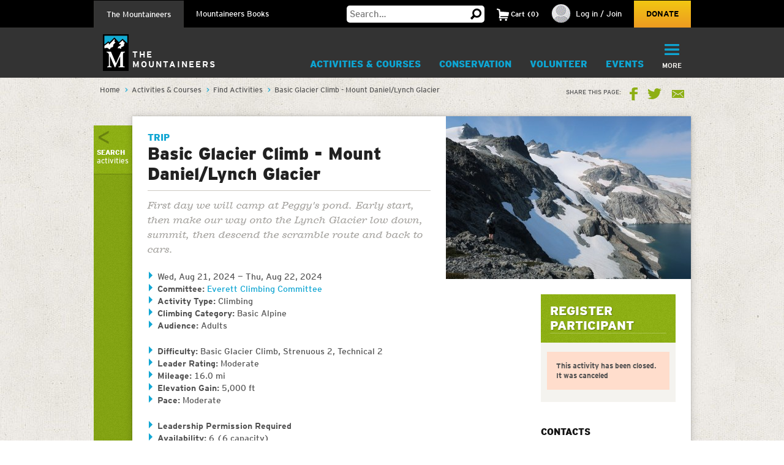

--- FILE ---
content_type: text/html; charset=utf-8
request_url: https://www.google.com/recaptcha/api2/anchor?ar=1&k=6LfFqtUSAAAAADPI71XlkVPZ9NH3yTgOzdYKxXWM&co=aHR0cHM6Ly93d3cubW91bnRhaW5lZXJzLm9yZzo0NDM.&hl=en&v=PoyoqOPhxBO7pBk68S4YbpHZ&theme=red&size=compact&anchor-ms=20000&execute-ms=30000&cb=o6yemxkfwcnq
body_size: 49096
content:
<!DOCTYPE HTML><html dir="ltr" lang="en"><head><meta http-equiv="Content-Type" content="text/html; charset=UTF-8">
<meta http-equiv="X-UA-Compatible" content="IE=edge">
<title>reCAPTCHA</title>
<style type="text/css">
/* cyrillic-ext */
@font-face {
  font-family: 'Roboto';
  font-style: normal;
  font-weight: 400;
  font-stretch: 100%;
  src: url(//fonts.gstatic.com/s/roboto/v48/KFO7CnqEu92Fr1ME7kSn66aGLdTylUAMa3GUBHMdazTgWw.woff2) format('woff2');
  unicode-range: U+0460-052F, U+1C80-1C8A, U+20B4, U+2DE0-2DFF, U+A640-A69F, U+FE2E-FE2F;
}
/* cyrillic */
@font-face {
  font-family: 'Roboto';
  font-style: normal;
  font-weight: 400;
  font-stretch: 100%;
  src: url(//fonts.gstatic.com/s/roboto/v48/KFO7CnqEu92Fr1ME7kSn66aGLdTylUAMa3iUBHMdazTgWw.woff2) format('woff2');
  unicode-range: U+0301, U+0400-045F, U+0490-0491, U+04B0-04B1, U+2116;
}
/* greek-ext */
@font-face {
  font-family: 'Roboto';
  font-style: normal;
  font-weight: 400;
  font-stretch: 100%;
  src: url(//fonts.gstatic.com/s/roboto/v48/KFO7CnqEu92Fr1ME7kSn66aGLdTylUAMa3CUBHMdazTgWw.woff2) format('woff2');
  unicode-range: U+1F00-1FFF;
}
/* greek */
@font-face {
  font-family: 'Roboto';
  font-style: normal;
  font-weight: 400;
  font-stretch: 100%;
  src: url(//fonts.gstatic.com/s/roboto/v48/KFO7CnqEu92Fr1ME7kSn66aGLdTylUAMa3-UBHMdazTgWw.woff2) format('woff2');
  unicode-range: U+0370-0377, U+037A-037F, U+0384-038A, U+038C, U+038E-03A1, U+03A3-03FF;
}
/* math */
@font-face {
  font-family: 'Roboto';
  font-style: normal;
  font-weight: 400;
  font-stretch: 100%;
  src: url(//fonts.gstatic.com/s/roboto/v48/KFO7CnqEu92Fr1ME7kSn66aGLdTylUAMawCUBHMdazTgWw.woff2) format('woff2');
  unicode-range: U+0302-0303, U+0305, U+0307-0308, U+0310, U+0312, U+0315, U+031A, U+0326-0327, U+032C, U+032F-0330, U+0332-0333, U+0338, U+033A, U+0346, U+034D, U+0391-03A1, U+03A3-03A9, U+03B1-03C9, U+03D1, U+03D5-03D6, U+03F0-03F1, U+03F4-03F5, U+2016-2017, U+2034-2038, U+203C, U+2040, U+2043, U+2047, U+2050, U+2057, U+205F, U+2070-2071, U+2074-208E, U+2090-209C, U+20D0-20DC, U+20E1, U+20E5-20EF, U+2100-2112, U+2114-2115, U+2117-2121, U+2123-214F, U+2190, U+2192, U+2194-21AE, U+21B0-21E5, U+21F1-21F2, U+21F4-2211, U+2213-2214, U+2216-22FF, U+2308-230B, U+2310, U+2319, U+231C-2321, U+2336-237A, U+237C, U+2395, U+239B-23B7, U+23D0, U+23DC-23E1, U+2474-2475, U+25AF, U+25B3, U+25B7, U+25BD, U+25C1, U+25CA, U+25CC, U+25FB, U+266D-266F, U+27C0-27FF, U+2900-2AFF, U+2B0E-2B11, U+2B30-2B4C, U+2BFE, U+3030, U+FF5B, U+FF5D, U+1D400-1D7FF, U+1EE00-1EEFF;
}
/* symbols */
@font-face {
  font-family: 'Roboto';
  font-style: normal;
  font-weight: 400;
  font-stretch: 100%;
  src: url(//fonts.gstatic.com/s/roboto/v48/KFO7CnqEu92Fr1ME7kSn66aGLdTylUAMaxKUBHMdazTgWw.woff2) format('woff2');
  unicode-range: U+0001-000C, U+000E-001F, U+007F-009F, U+20DD-20E0, U+20E2-20E4, U+2150-218F, U+2190, U+2192, U+2194-2199, U+21AF, U+21E6-21F0, U+21F3, U+2218-2219, U+2299, U+22C4-22C6, U+2300-243F, U+2440-244A, U+2460-24FF, U+25A0-27BF, U+2800-28FF, U+2921-2922, U+2981, U+29BF, U+29EB, U+2B00-2BFF, U+4DC0-4DFF, U+FFF9-FFFB, U+10140-1018E, U+10190-1019C, U+101A0, U+101D0-101FD, U+102E0-102FB, U+10E60-10E7E, U+1D2C0-1D2D3, U+1D2E0-1D37F, U+1F000-1F0FF, U+1F100-1F1AD, U+1F1E6-1F1FF, U+1F30D-1F30F, U+1F315, U+1F31C, U+1F31E, U+1F320-1F32C, U+1F336, U+1F378, U+1F37D, U+1F382, U+1F393-1F39F, U+1F3A7-1F3A8, U+1F3AC-1F3AF, U+1F3C2, U+1F3C4-1F3C6, U+1F3CA-1F3CE, U+1F3D4-1F3E0, U+1F3ED, U+1F3F1-1F3F3, U+1F3F5-1F3F7, U+1F408, U+1F415, U+1F41F, U+1F426, U+1F43F, U+1F441-1F442, U+1F444, U+1F446-1F449, U+1F44C-1F44E, U+1F453, U+1F46A, U+1F47D, U+1F4A3, U+1F4B0, U+1F4B3, U+1F4B9, U+1F4BB, U+1F4BF, U+1F4C8-1F4CB, U+1F4D6, U+1F4DA, U+1F4DF, U+1F4E3-1F4E6, U+1F4EA-1F4ED, U+1F4F7, U+1F4F9-1F4FB, U+1F4FD-1F4FE, U+1F503, U+1F507-1F50B, U+1F50D, U+1F512-1F513, U+1F53E-1F54A, U+1F54F-1F5FA, U+1F610, U+1F650-1F67F, U+1F687, U+1F68D, U+1F691, U+1F694, U+1F698, U+1F6AD, U+1F6B2, U+1F6B9-1F6BA, U+1F6BC, U+1F6C6-1F6CF, U+1F6D3-1F6D7, U+1F6E0-1F6EA, U+1F6F0-1F6F3, U+1F6F7-1F6FC, U+1F700-1F7FF, U+1F800-1F80B, U+1F810-1F847, U+1F850-1F859, U+1F860-1F887, U+1F890-1F8AD, U+1F8B0-1F8BB, U+1F8C0-1F8C1, U+1F900-1F90B, U+1F93B, U+1F946, U+1F984, U+1F996, U+1F9E9, U+1FA00-1FA6F, U+1FA70-1FA7C, U+1FA80-1FA89, U+1FA8F-1FAC6, U+1FACE-1FADC, U+1FADF-1FAE9, U+1FAF0-1FAF8, U+1FB00-1FBFF;
}
/* vietnamese */
@font-face {
  font-family: 'Roboto';
  font-style: normal;
  font-weight: 400;
  font-stretch: 100%;
  src: url(//fonts.gstatic.com/s/roboto/v48/KFO7CnqEu92Fr1ME7kSn66aGLdTylUAMa3OUBHMdazTgWw.woff2) format('woff2');
  unicode-range: U+0102-0103, U+0110-0111, U+0128-0129, U+0168-0169, U+01A0-01A1, U+01AF-01B0, U+0300-0301, U+0303-0304, U+0308-0309, U+0323, U+0329, U+1EA0-1EF9, U+20AB;
}
/* latin-ext */
@font-face {
  font-family: 'Roboto';
  font-style: normal;
  font-weight: 400;
  font-stretch: 100%;
  src: url(//fonts.gstatic.com/s/roboto/v48/KFO7CnqEu92Fr1ME7kSn66aGLdTylUAMa3KUBHMdazTgWw.woff2) format('woff2');
  unicode-range: U+0100-02BA, U+02BD-02C5, U+02C7-02CC, U+02CE-02D7, U+02DD-02FF, U+0304, U+0308, U+0329, U+1D00-1DBF, U+1E00-1E9F, U+1EF2-1EFF, U+2020, U+20A0-20AB, U+20AD-20C0, U+2113, U+2C60-2C7F, U+A720-A7FF;
}
/* latin */
@font-face {
  font-family: 'Roboto';
  font-style: normal;
  font-weight: 400;
  font-stretch: 100%;
  src: url(//fonts.gstatic.com/s/roboto/v48/KFO7CnqEu92Fr1ME7kSn66aGLdTylUAMa3yUBHMdazQ.woff2) format('woff2');
  unicode-range: U+0000-00FF, U+0131, U+0152-0153, U+02BB-02BC, U+02C6, U+02DA, U+02DC, U+0304, U+0308, U+0329, U+2000-206F, U+20AC, U+2122, U+2191, U+2193, U+2212, U+2215, U+FEFF, U+FFFD;
}
/* cyrillic-ext */
@font-face {
  font-family: 'Roboto';
  font-style: normal;
  font-weight: 500;
  font-stretch: 100%;
  src: url(//fonts.gstatic.com/s/roboto/v48/KFO7CnqEu92Fr1ME7kSn66aGLdTylUAMa3GUBHMdazTgWw.woff2) format('woff2');
  unicode-range: U+0460-052F, U+1C80-1C8A, U+20B4, U+2DE0-2DFF, U+A640-A69F, U+FE2E-FE2F;
}
/* cyrillic */
@font-face {
  font-family: 'Roboto';
  font-style: normal;
  font-weight: 500;
  font-stretch: 100%;
  src: url(//fonts.gstatic.com/s/roboto/v48/KFO7CnqEu92Fr1ME7kSn66aGLdTylUAMa3iUBHMdazTgWw.woff2) format('woff2');
  unicode-range: U+0301, U+0400-045F, U+0490-0491, U+04B0-04B1, U+2116;
}
/* greek-ext */
@font-face {
  font-family: 'Roboto';
  font-style: normal;
  font-weight: 500;
  font-stretch: 100%;
  src: url(//fonts.gstatic.com/s/roboto/v48/KFO7CnqEu92Fr1ME7kSn66aGLdTylUAMa3CUBHMdazTgWw.woff2) format('woff2');
  unicode-range: U+1F00-1FFF;
}
/* greek */
@font-face {
  font-family: 'Roboto';
  font-style: normal;
  font-weight: 500;
  font-stretch: 100%;
  src: url(//fonts.gstatic.com/s/roboto/v48/KFO7CnqEu92Fr1ME7kSn66aGLdTylUAMa3-UBHMdazTgWw.woff2) format('woff2');
  unicode-range: U+0370-0377, U+037A-037F, U+0384-038A, U+038C, U+038E-03A1, U+03A3-03FF;
}
/* math */
@font-face {
  font-family: 'Roboto';
  font-style: normal;
  font-weight: 500;
  font-stretch: 100%;
  src: url(//fonts.gstatic.com/s/roboto/v48/KFO7CnqEu92Fr1ME7kSn66aGLdTylUAMawCUBHMdazTgWw.woff2) format('woff2');
  unicode-range: U+0302-0303, U+0305, U+0307-0308, U+0310, U+0312, U+0315, U+031A, U+0326-0327, U+032C, U+032F-0330, U+0332-0333, U+0338, U+033A, U+0346, U+034D, U+0391-03A1, U+03A3-03A9, U+03B1-03C9, U+03D1, U+03D5-03D6, U+03F0-03F1, U+03F4-03F5, U+2016-2017, U+2034-2038, U+203C, U+2040, U+2043, U+2047, U+2050, U+2057, U+205F, U+2070-2071, U+2074-208E, U+2090-209C, U+20D0-20DC, U+20E1, U+20E5-20EF, U+2100-2112, U+2114-2115, U+2117-2121, U+2123-214F, U+2190, U+2192, U+2194-21AE, U+21B0-21E5, U+21F1-21F2, U+21F4-2211, U+2213-2214, U+2216-22FF, U+2308-230B, U+2310, U+2319, U+231C-2321, U+2336-237A, U+237C, U+2395, U+239B-23B7, U+23D0, U+23DC-23E1, U+2474-2475, U+25AF, U+25B3, U+25B7, U+25BD, U+25C1, U+25CA, U+25CC, U+25FB, U+266D-266F, U+27C0-27FF, U+2900-2AFF, U+2B0E-2B11, U+2B30-2B4C, U+2BFE, U+3030, U+FF5B, U+FF5D, U+1D400-1D7FF, U+1EE00-1EEFF;
}
/* symbols */
@font-face {
  font-family: 'Roboto';
  font-style: normal;
  font-weight: 500;
  font-stretch: 100%;
  src: url(//fonts.gstatic.com/s/roboto/v48/KFO7CnqEu92Fr1ME7kSn66aGLdTylUAMaxKUBHMdazTgWw.woff2) format('woff2');
  unicode-range: U+0001-000C, U+000E-001F, U+007F-009F, U+20DD-20E0, U+20E2-20E4, U+2150-218F, U+2190, U+2192, U+2194-2199, U+21AF, U+21E6-21F0, U+21F3, U+2218-2219, U+2299, U+22C4-22C6, U+2300-243F, U+2440-244A, U+2460-24FF, U+25A0-27BF, U+2800-28FF, U+2921-2922, U+2981, U+29BF, U+29EB, U+2B00-2BFF, U+4DC0-4DFF, U+FFF9-FFFB, U+10140-1018E, U+10190-1019C, U+101A0, U+101D0-101FD, U+102E0-102FB, U+10E60-10E7E, U+1D2C0-1D2D3, U+1D2E0-1D37F, U+1F000-1F0FF, U+1F100-1F1AD, U+1F1E6-1F1FF, U+1F30D-1F30F, U+1F315, U+1F31C, U+1F31E, U+1F320-1F32C, U+1F336, U+1F378, U+1F37D, U+1F382, U+1F393-1F39F, U+1F3A7-1F3A8, U+1F3AC-1F3AF, U+1F3C2, U+1F3C4-1F3C6, U+1F3CA-1F3CE, U+1F3D4-1F3E0, U+1F3ED, U+1F3F1-1F3F3, U+1F3F5-1F3F7, U+1F408, U+1F415, U+1F41F, U+1F426, U+1F43F, U+1F441-1F442, U+1F444, U+1F446-1F449, U+1F44C-1F44E, U+1F453, U+1F46A, U+1F47D, U+1F4A3, U+1F4B0, U+1F4B3, U+1F4B9, U+1F4BB, U+1F4BF, U+1F4C8-1F4CB, U+1F4D6, U+1F4DA, U+1F4DF, U+1F4E3-1F4E6, U+1F4EA-1F4ED, U+1F4F7, U+1F4F9-1F4FB, U+1F4FD-1F4FE, U+1F503, U+1F507-1F50B, U+1F50D, U+1F512-1F513, U+1F53E-1F54A, U+1F54F-1F5FA, U+1F610, U+1F650-1F67F, U+1F687, U+1F68D, U+1F691, U+1F694, U+1F698, U+1F6AD, U+1F6B2, U+1F6B9-1F6BA, U+1F6BC, U+1F6C6-1F6CF, U+1F6D3-1F6D7, U+1F6E0-1F6EA, U+1F6F0-1F6F3, U+1F6F7-1F6FC, U+1F700-1F7FF, U+1F800-1F80B, U+1F810-1F847, U+1F850-1F859, U+1F860-1F887, U+1F890-1F8AD, U+1F8B0-1F8BB, U+1F8C0-1F8C1, U+1F900-1F90B, U+1F93B, U+1F946, U+1F984, U+1F996, U+1F9E9, U+1FA00-1FA6F, U+1FA70-1FA7C, U+1FA80-1FA89, U+1FA8F-1FAC6, U+1FACE-1FADC, U+1FADF-1FAE9, U+1FAF0-1FAF8, U+1FB00-1FBFF;
}
/* vietnamese */
@font-face {
  font-family: 'Roboto';
  font-style: normal;
  font-weight: 500;
  font-stretch: 100%;
  src: url(//fonts.gstatic.com/s/roboto/v48/KFO7CnqEu92Fr1ME7kSn66aGLdTylUAMa3OUBHMdazTgWw.woff2) format('woff2');
  unicode-range: U+0102-0103, U+0110-0111, U+0128-0129, U+0168-0169, U+01A0-01A1, U+01AF-01B0, U+0300-0301, U+0303-0304, U+0308-0309, U+0323, U+0329, U+1EA0-1EF9, U+20AB;
}
/* latin-ext */
@font-face {
  font-family: 'Roboto';
  font-style: normal;
  font-weight: 500;
  font-stretch: 100%;
  src: url(//fonts.gstatic.com/s/roboto/v48/KFO7CnqEu92Fr1ME7kSn66aGLdTylUAMa3KUBHMdazTgWw.woff2) format('woff2');
  unicode-range: U+0100-02BA, U+02BD-02C5, U+02C7-02CC, U+02CE-02D7, U+02DD-02FF, U+0304, U+0308, U+0329, U+1D00-1DBF, U+1E00-1E9F, U+1EF2-1EFF, U+2020, U+20A0-20AB, U+20AD-20C0, U+2113, U+2C60-2C7F, U+A720-A7FF;
}
/* latin */
@font-face {
  font-family: 'Roboto';
  font-style: normal;
  font-weight: 500;
  font-stretch: 100%;
  src: url(//fonts.gstatic.com/s/roboto/v48/KFO7CnqEu92Fr1ME7kSn66aGLdTylUAMa3yUBHMdazQ.woff2) format('woff2');
  unicode-range: U+0000-00FF, U+0131, U+0152-0153, U+02BB-02BC, U+02C6, U+02DA, U+02DC, U+0304, U+0308, U+0329, U+2000-206F, U+20AC, U+2122, U+2191, U+2193, U+2212, U+2215, U+FEFF, U+FFFD;
}
/* cyrillic-ext */
@font-face {
  font-family: 'Roboto';
  font-style: normal;
  font-weight: 900;
  font-stretch: 100%;
  src: url(//fonts.gstatic.com/s/roboto/v48/KFO7CnqEu92Fr1ME7kSn66aGLdTylUAMa3GUBHMdazTgWw.woff2) format('woff2');
  unicode-range: U+0460-052F, U+1C80-1C8A, U+20B4, U+2DE0-2DFF, U+A640-A69F, U+FE2E-FE2F;
}
/* cyrillic */
@font-face {
  font-family: 'Roboto';
  font-style: normal;
  font-weight: 900;
  font-stretch: 100%;
  src: url(//fonts.gstatic.com/s/roboto/v48/KFO7CnqEu92Fr1ME7kSn66aGLdTylUAMa3iUBHMdazTgWw.woff2) format('woff2');
  unicode-range: U+0301, U+0400-045F, U+0490-0491, U+04B0-04B1, U+2116;
}
/* greek-ext */
@font-face {
  font-family: 'Roboto';
  font-style: normal;
  font-weight: 900;
  font-stretch: 100%;
  src: url(//fonts.gstatic.com/s/roboto/v48/KFO7CnqEu92Fr1ME7kSn66aGLdTylUAMa3CUBHMdazTgWw.woff2) format('woff2');
  unicode-range: U+1F00-1FFF;
}
/* greek */
@font-face {
  font-family: 'Roboto';
  font-style: normal;
  font-weight: 900;
  font-stretch: 100%;
  src: url(//fonts.gstatic.com/s/roboto/v48/KFO7CnqEu92Fr1ME7kSn66aGLdTylUAMa3-UBHMdazTgWw.woff2) format('woff2');
  unicode-range: U+0370-0377, U+037A-037F, U+0384-038A, U+038C, U+038E-03A1, U+03A3-03FF;
}
/* math */
@font-face {
  font-family: 'Roboto';
  font-style: normal;
  font-weight: 900;
  font-stretch: 100%;
  src: url(//fonts.gstatic.com/s/roboto/v48/KFO7CnqEu92Fr1ME7kSn66aGLdTylUAMawCUBHMdazTgWw.woff2) format('woff2');
  unicode-range: U+0302-0303, U+0305, U+0307-0308, U+0310, U+0312, U+0315, U+031A, U+0326-0327, U+032C, U+032F-0330, U+0332-0333, U+0338, U+033A, U+0346, U+034D, U+0391-03A1, U+03A3-03A9, U+03B1-03C9, U+03D1, U+03D5-03D6, U+03F0-03F1, U+03F4-03F5, U+2016-2017, U+2034-2038, U+203C, U+2040, U+2043, U+2047, U+2050, U+2057, U+205F, U+2070-2071, U+2074-208E, U+2090-209C, U+20D0-20DC, U+20E1, U+20E5-20EF, U+2100-2112, U+2114-2115, U+2117-2121, U+2123-214F, U+2190, U+2192, U+2194-21AE, U+21B0-21E5, U+21F1-21F2, U+21F4-2211, U+2213-2214, U+2216-22FF, U+2308-230B, U+2310, U+2319, U+231C-2321, U+2336-237A, U+237C, U+2395, U+239B-23B7, U+23D0, U+23DC-23E1, U+2474-2475, U+25AF, U+25B3, U+25B7, U+25BD, U+25C1, U+25CA, U+25CC, U+25FB, U+266D-266F, U+27C0-27FF, U+2900-2AFF, U+2B0E-2B11, U+2B30-2B4C, U+2BFE, U+3030, U+FF5B, U+FF5D, U+1D400-1D7FF, U+1EE00-1EEFF;
}
/* symbols */
@font-face {
  font-family: 'Roboto';
  font-style: normal;
  font-weight: 900;
  font-stretch: 100%;
  src: url(//fonts.gstatic.com/s/roboto/v48/KFO7CnqEu92Fr1ME7kSn66aGLdTylUAMaxKUBHMdazTgWw.woff2) format('woff2');
  unicode-range: U+0001-000C, U+000E-001F, U+007F-009F, U+20DD-20E0, U+20E2-20E4, U+2150-218F, U+2190, U+2192, U+2194-2199, U+21AF, U+21E6-21F0, U+21F3, U+2218-2219, U+2299, U+22C4-22C6, U+2300-243F, U+2440-244A, U+2460-24FF, U+25A0-27BF, U+2800-28FF, U+2921-2922, U+2981, U+29BF, U+29EB, U+2B00-2BFF, U+4DC0-4DFF, U+FFF9-FFFB, U+10140-1018E, U+10190-1019C, U+101A0, U+101D0-101FD, U+102E0-102FB, U+10E60-10E7E, U+1D2C0-1D2D3, U+1D2E0-1D37F, U+1F000-1F0FF, U+1F100-1F1AD, U+1F1E6-1F1FF, U+1F30D-1F30F, U+1F315, U+1F31C, U+1F31E, U+1F320-1F32C, U+1F336, U+1F378, U+1F37D, U+1F382, U+1F393-1F39F, U+1F3A7-1F3A8, U+1F3AC-1F3AF, U+1F3C2, U+1F3C4-1F3C6, U+1F3CA-1F3CE, U+1F3D4-1F3E0, U+1F3ED, U+1F3F1-1F3F3, U+1F3F5-1F3F7, U+1F408, U+1F415, U+1F41F, U+1F426, U+1F43F, U+1F441-1F442, U+1F444, U+1F446-1F449, U+1F44C-1F44E, U+1F453, U+1F46A, U+1F47D, U+1F4A3, U+1F4B0, U+1F4B3, U+1F4B9, U+1F4BB, U+1F4BF, U+1F4C8-1F4CB, U+1F4D6, U+1F4DA, U+1F4DF, U+1F4E3-1F4E6, U+1F4EA-1F4ED, U+1F4F7, U+1F4F9-1F4FB, U+1F4FD-1F4FE, U+1F503, U+1F507-1F50B, U+1F50D, U+1F512-1F513, U+1F53E-1F54A, U+1F54F-1F5FA, U+1F610, U+1F650-1F67F, U+1F687, U+1F68D, U+1F691, U+1F694, U+1F698, U+1F6AD, U+1F6B2, U+1F6B9-1F6BA, U+1F6BC, U+1F6C6-1F6CF, U+1F6D3-1F6D7, U+1F6E0-1F6EA, U+1F6F0-1F6F3, U+1F6F7-1F6FC, U+1F700-1F7FF, U+1F800-1F80B, U+1F810-1F847, U+1F850-1F859, U+1F860-1F887, U+1F890-1F8AD, U+1F8B0-1F8BB, U+1F8C0-1F8C1, U+1F900-1F90B, U+1F93B, U+1F946, U+1F984, U+1F996, U+1F9E9, U+1FA00-1FA6F, U+1FA70-1FA7C, U+1FA80-1FA89, U+1FA8F-1FAC6, U+1FACE-1FADC, U+1FADF-1FAE9, U+1FAF0-1FAF8, U+1FB00-1FBFF;
}
/* vietnamese */
@font-face {
  font-family: 'Roboto';
  font-style: normal;
  font-weight: 900;
  font-stretch: 100%;
  src: url(//fonts.gstatic.com/s/roboto/v48/KFO7CnqEu92Fr1ME7kSn66aGLdTylUAMa3OUBHMdazTgWw.woff2) format('woff2');
  unicode-range: U+0102-0103, U+0110-0111, U+0128-0129, U+0168-0169, U+01A0-01A1, U+01AF-01B0, U+0300-0301, U+0303-0304, U+0308-0309, U+0323, U+0329, U+1EA0-1EF9, U+20AB;
}
/* latin-ext */
@font-face {
  font-family: 'Roboto';
  font-style: normal;
  font-weight: 900;
  font-stretch: 100%;
  src: url(//fonts.gstatic.com/s/roboto/v48/KFO7CnqEu92Fr1ME7kSn66aGLdTylUAMa3KUBHMdazTgWw.woff2) format('woff2');
  unicode-range: U+0100-02BA, U+02BD-02C5, U+02C7-02CC, U+02CE-02D7, U+02DD-02FF, U+0304, U+0308, U+0329, U+1D00-1DBF, U+1E00-1E9F, U+1EF2-1EFF, U+2020, U+20A0-20AB, U+20AD-20C0, U+2113, U+2C60-2C7F, U+A720-A7FF;
}
/* latin */
@font-face {
  font-family: 'Roboto';
  font-style: normal;
  font-weight: 900;
  font-stretch: 100%;
  src: url(//fonts.gstatic.com/s/roboto/v48/KFO7CnqEu92Fr1ME7kSn66aGLdTylUAMa3yUBHMdazQ.woff2) format('woff2');
  unicode-range: U+0000-00FF, U+0131, U+0152-0153, U+02BB-02BC, U+02C6, U+02DA, U+02DC, U+0304, U+0308, U+0329, U+2000-206F, U+20AC, U+2122, U+2191, U+2193, U+2212, U+2215, U+FEFF, U+FFFD;
}

</style>
<link rel="stylesheet" type="text/css" href="https://www.gstatic.com/recaptcha/releases/PoyoqOPhxBO7pBk68S4YbpHZ/styles__ltr.css">
<script nonce="JTwW8ndlnF70LxW8Mppgug" type="text/javascript">window['__recaptcha_api'] = 'https://www.google.com/recaptcha/api2/';</script>
<script type="text/javascript" src="https://www.gstatic.com/recaptcha/releases/PoyoqOPhxBO7pBk68S4YbpHZ/recaptcha__en.js" nonce="JTwW8ndlnF70LxW8Mppgug">
      
    </script></head>
<body><div id="rc-anchor-alert" class="rc-anchor-alert"></div>
<input type="hidden" id="recaptcha-token" value="[base64]">
<script type="text/javascript" nonce="JTwW8ndlnF70LxW8Mppgug">
      recaptcha.anchor.Main.init("[\x22ainput\x22,[\x22bgdata\x22,\x22\x22,\[base64]/[base64]/[base64]/[base64]/[base64]/[base64]/KGcoTywyNTMsTy5PKSxVRyhPLEMpKTpnKE8sMjUzLEMpLE8pKSxsKSksTykpfSxieT1mdW5jdGlvbihDLE8sdSxsKXtmb3IobD0odT1SKEMpLDApO08+MDtPLS0pbD1sPDw4fFooQyk7ZyhDLHUsbCl9LFVHPWZ1bmN0aW9uKEMsTyl7Qy5pLmxlbmd0aD4xMDQ/[base64]/[base64]/[base64]/[base64]/[base64]/[base64]/[base64]\\u003d\x22,\[base64]\\u003d\x22,\x22HibDgkjDlnLDqkxbwq1Hw7knd8KUw6wewpBBIiByw7XCpjjDuEU/w5FdZDnCv8KBciI7wrMyW8OxXMO+wo3DjcKTZ01vwosBwq0BGcOZw4IVNsKhw4t1asKRwp1lXcOWwowuL8KyB8OqBMK5G8OYd8OyMQ/[base64]/DgWnCu8K3eEY/GAbDjMK9F8OIwqbDrcKSZCjCjQXDsWd8w7LChsOKw4wXwrPCnkTDq3LDkg9ZR3ccE8KedsOPVsOnw54OwrEJDgrDrGcOw4dvB1DDisO9wpR3fMK3wocRc1tGwqV/w4Y6b8OWfRjDjlUsfMOvPhAZYcKgwqgcw6TDksOCWw7DsRzDkR3ChcO5MyfChMOuw6vDh2/CnsOjwrzDsQtYw7vCvMOmMRFiwqI8w60rHR/Dj0xLMcO9woJ8wp/Dni91woN4U8ORQMKOwrjCkcKRwpnCk2sswo9rwrvCgMOLwpzDrW7DkMO2CMKlwpPCoTJCFnciHjnCs8K1wolXw6pEwqExIsKdLMKnwojDuAXCrTwRw7xpBX/DqcK6wrtceHlNPcKFwqUsZ8OXak99w7A+wrlhCx7CrsORw4/Cu8OOKQxgw67DkcKOwqrDoRLDnFPDm2/CscOAw45Ew6wxw6/[base64]/Ds8Knw7wvIgTDh8O/fHZTJ8KYwoDCrsKnw4/DkMOYwoXDgcOfw6XClWhXccK5wrEfZSw6w6LDkA7DmcOzw4nDssOCSMOUwqzCiMKHwp/CnThkwp0nfsO7wrd2wpZDw4bDvMO1LlXCgV/CpzRYwpEjD8OBwq/[base64]/[base64]/[base64]/XhVyd3/DhsOqfsKmwqANCsKDwqlOwpBUwq5BSMKNwrjClMOGwqkRHsKaYcOUQQ/DhcKFwqPDksKUwqPCjFBHQsKbwpPCr38Vw5LDu8KLL8Obw7vCvMOlVXFFw7TCvzlLwozDk8KyXFkSS8O3di/CoMOuwrLDkgd6LcKXAVvDhMK9dB4XQcO7R1hNw7PCl0gOw4N0NXLDj8KUwrvDs8Ofw6DDqsOib8O0w77Cl8KICMOzwqfDr8KmwpnDolZGZsODw5PCosObw6x/MzoZM8Oaw5PCikcsw4hSwqPDsFtqw77Drm7CmsO4w6HDs8OrwrTCr8KvRcKQC8KJVsOqw6hzwrxKw5RYw5jCu8O/w6UDVcKmZ2nClRnCvjDDnMKmwrPCplzClcKpWBV+VjbClQnDoMOKA8KAR3XCk8KuJVkPZMO8XnTCiMKTGsO1w6VlYUogw5fDhMKHwobDkSkawq/DrsK4FcKxCcO1dgHDlFVwZBzDiEPCviXDsQkswpxAE8Orw692IcOAScK2LMODwpZhDgjDkcKDw6BYHsOfwqp/wr/Clz5Iw7TDgRpXeVB5AS7CnsKRw5NRwp/DqMONw4x3w6/DvGoGw702YMKITcOaccKKwrjCgsKmIT7Cs2s8wrASwoA5wrYQw6NdHcO8w7vCoxIXPcOcLFnDtcKjCnPDm1ROQWLDiGnDhUzDuMK2wpJCwoFyCCXDnxc1w7nCosK2w69PZsKcXjzDkxXDusOVw7c1Y8OJw49QVsOCwrnClMKWw4/DhsKFwp1iw4IAScOxwrgrwoXCohNqP8O7w4LCuyFiwrfCqcOXOixCw6pqwrrDp8KPwp4QOcKPwrsdwrnDt8OLCsKCOcOcw5MTICXCpcOqwo15IwnDmUPChA8rw67Cg2MZwonCnsONNcKmDyAZwpvDhsKrLWPCuMKiLUfClUnDiBzDmCQ0dsOUGsK5bsOEw5B5w50Twr/DjcK3wr/CpRLCp8KwwqAzw5vDgU/[base64]/[base64]/[base64]/[base64]/[base64]/Cj8KkwpdZacOVwrDCshA2w53DlsO0fDPDgh00GzvCo1DDqMOyw7pkMGbDl2DDqcOFwp0Vwp/CjibDgz4Ywp7CpSXCg8KSH1J6A2vCmjHDmsO4wqPDs8OtbXLCslLDhMOgUMOvw4fChEBHw48PZMKDbghSTMOhw5F9wo7Do296RsKzHAh0w4LDqcK+wq/CrcKswr/[base64]/CkGoCJsOLBMOMw6LDhsONN8OQw5gtPcKLwpkLwoFXwpnCpMK+TsKdwrLDj8O1KMO7w5PDocOYw4rDr1HDlxNmw5VkEMKbwr3CtMKWZMKWw6vDjsOQChY2w4/DosOzOsO0W8Kwwr9QesOJBMONw59IaMKLeDtmwoLCrMOrIDJuJ8KuwpPDpjh4VS7CpsOQA8OkblogfmLDo8KHBgFATAcfTsK+VGfDqsK4ScKQMsOTwo7CjcOObhnClU5uw5TDjcO9wqvCrsOibiPDjHbCjcOqwp0nbinClsOaw7XCmcK/IMKqw4EHOn/[base64]/Dt8K+KmvDlEPDkGfClRl2w7PCmyF7OsKTwoBGPsK8P3x6GWVXV8O0wojDvMOlw6LCqcKUCcOTHSdiOsKWVyxMw4vDgMOUw5jCpsO6w7xYw7dAJsOZwrLDnhvDkTkOw7wKwplPwqfDpl4DAVJOwoBdw47CqMKbaRYpdcO7wp0pGnZ7woJ+w5UuGlQ2wo/CklDDtGpOSMKQcBjCtMO8aA59MhjDusOawrjDjxQsDcOUw7bDs2JbKXHCuDvDrWt9wqJmIsKGw4/CnsKVBgMlw43CrS3ClRxlwpp/w5zCrkUDQQEGwoLDhMOrMsKSFmTCi1DCisO7wrnDnEYYUsKEcS/DlBzCtsKuwoNoWmvCqMK4bAUlDgvDgcOYwplpw43Dq8Oew6TCqsKtw73CqjfCgkQ9Hlp9w7DCoMKhNgjDhcO2wqFlwobDosOnwoXCk8Oww5zCrMOrwrfCi8K/DMO1ccKrw4/CsV9mwq3CvREBJcObIihlI8OQw6UPwp9Sw7PCocOCEUwlwoJ3asKKwqpYw4PDsnLCkyfDtiQiwpfDm3Rnw6ENLWfCkg7Do8OhBcKYciB0JMOMQ8OvbkXDggDDusK5dCfCrsOcwpjCuX4QWsOIQ8OVw4IVRcO/w7fCrjMxw73ClsOdJzrDiBfCn8Knw4zDniTCk31/csKUMBjCnUDCtsKJw7lbUsObdBckGsKWwrLCt3HDv8KyC8OJw7HDlsKAwp4HfT/CtWDCpgs3w5t2wo7DpMKLw6XCmcKQw5jDpQVzYsKReFYybXjDvHQKwrDDl3LCpGzCq8O/wppsw6ggFMKwecOIaMOzw7lqUj7CjcKhw6FkG8O4VS/DqcKGw7/[base64]/w5hOLsKmAsO8CTp+K149ScKkw7hTwp5kw5khw6Eww7dsw7Ilw5DDvcOcBQx5wrlpbyTDjsKYScKEw6/DrMKPFcOaSBfCnR7DkcOneTjDg8Kfw6bCj8KwUcKAccKqHsK2F0fDucKyTUwuw7ZBIsOSw5sCwpjDqsKEOg9AwqUCWcK5RsKyEh7DoXDDuMKJB8OFScO9dsKKTTtiw6QswpkDw5heccOLw7HDqkXDpsO+woDCtMKSw4/[base64]/DkhXDrsKiwq5Gw5k6VcKaOcK7MMKJPy7Dv3rCvMOxIktgw6t8wo1fwrPDn3g7SmI3EcOVw65QZy/CmMKzVMKlO8Kow55cwrHDuS7CimfDkSXDhMKuHsKmBVJHEDVYVcKZD8KvIcOmZHE9w5HCgEnDi8OuAMKjwonCs8ODwqRCecKxw5/CnBrCr8KTwoHCohJpwrtlw7PDpMKVw6rCiH/Dvxk+wqnCgcKlw4VGwrnDii8MwpjCtnxvFMOEHsOPw7VCw5lmwoHCssO5EiVSw7NNw5nDuGHCmn/DuFfDh3owwpxfSMK3d1rDqR0ydUAKb8OOwr7CnwxDw63Di8OJw7TDgH93OnM0w4/[base64]/DnMOKwovClUZmwqkuR8Kpw7xyb8O7KXDCqm3Cpg4hKcKjM1LDgcKpwpLCjwzDpCjCi8O3RHNpw4/CmS7Cpw/CrRhcPMKLYMOedkXDn8KkwrbDqsKCXTHChUMYLsOnNMOJwoJbw6LCvcKEb8KNw6LCu3DCtwHCtTJScsKYCHAOw5jDhhpqacKlwr7CoWHCrioOwqhlwqgYCFfDt3/DqVLDg1PDlFzDh2XCqsO3w5EYw6hawoTCtW1fwqVWwrvCq13ChMKdw5LCh8OWYcOtw75kBgJDwpDCusOww6Qawo7CmcK6GXXDgA3DrkvCiMKnasODw4Zww5tZwr51w64Fw51JwqbDucKpQ8O1wpLDhcKZZMK5SsK5E8K4FsOlw6zCmXdQw4IjwpsGwq/CiH/Dh2nCrQvDmkfChQbCohY+ZE4twrrCoQ3DtMKbE3QyPhnDs8KIWjrDjRXDng/Cg8K5w6HDmMKwKG3DqzsEwqVhw7BHwoo9wrlvE8OSPxh1XWLCvMKawrRgw5AGVMO6w7VKwqXCsW3CscK+K8KOw6fCh8OqI8KPwrzCh8O/aMO9Q8KRw6XDvsOEwpI9w5tKworDtW5qwrjCrVfDnsKzwpMLw4fCgsOkDnrChMKwShTDm17DuMKACmnDlsKyw7jDs1kGwq1/[base64]/Cs8O9HsKfwoHDmzLCiGZEJMO7wqhow7RJayw5wonCm8KJccOjD8KqwpJ9w6rDrFvDoMO9IC7Dt1/Dt8OQw4M1YRLDtmV5wo4hw4MKMkzDjMOpwqxgLynDhMKgTwjDoUIMwqXCrTLCrxPCuhQ7w7/[base64]/[base64]/DqmfDocOFwqBOA8KvBG7CgHTDj8ONw6nCicKzRT7CmsKUDiPCuXs4W8ONwqvDrMKvw45KFxZUTG/CssKDw7oef8O8A3XDqsO4dVLCg8Kqw6ZMTMOaOMKgQsOdE8KRwoUcwojCkActwp1tw43Dmy5owqrCmk49worCsUpcDsKMwq5Aw5LDuG7CsHkVwrTCtcOpw5XCi8Kiw6cHOVF6AVrCkksKUcK/MyHDtsK3UXRtQ8Okw7o6DyFjbsOqw4zCrD3DpMKwFcKAVMOnYsKewph1OhQoUnkQfA40wr/Dh0hwFQVMwr9mw4oVw6jDrRFlSjRiIUjCmcKhw6YFDgIwb8O/wpDDkWHDscKhUTHDljVEOwF9wprCpBQawoMXXWnCl8KkwoTCkizDnQHDiX9ew6TDnMKxwocdwqs/OELChsKlw7HDosOhR8OEXsO2woFPw7QeWCzDt8Ktwp7CoBUSXlbCvsOXUsK1w6JKwoTCvnZrOcO4HsKbSWPCgU4CPSXDjg3Do8K5wrkYcMKVdMKnw4MgO8KgIcOFw4PCrmPCk8ORw5kyRMOJbzYXDsOow4/[base64]/ClFHDn8KJw47CnsOsw6XCscOMZcKbwrLCph3DgwzDnEEfwqnDn8KaQ8KkFsKpLlslwpsWwq85dhPCnzJYw6vDl3TCmW0rwpPDixHCugVGwrDDkT8mw50MwrTDiCbCsyYfw4fCgiBDHHIjJHvClSZ+OMO0YlDCp8OuXsO/wpx+CMKWwoTCl8KDw4fCmhPCo1ckJCQbK3IEw4vDoTVeewLCpFNnwq/Cl8KgwrJqEcOqwqrDtVlwD8KyHDjCr3jCmGUWwpnCmMO+Hh5Fw4vDozLCvMOPE8Knw4YLwp02w49SFcOhQMKRw7bDnMKBEhd3w5DDhMOXw7sRV8OJw6XCjCHDmMOZw6ELw4fDgcKKw6nCmcKow4/CmsKfw5dLw7TDk8OEdyIWecK8wqTCjsOUwooNGiVuwpZ4cxnDowPDqsOLwonDt8KtTcO7RzLDg1MDw5Anwrpww5nDkDzCs8OQOm7DrEzDvMKNw6/DpRrDr2jClMO0wr1mJhTCkksawrNiw5N+w54SJsOsVSAKw7zCg8OTw7jCsz3ChD/CvmnCqW/CugdnZMOIB3pHCcKDwobDrTIhwqnCigzDs8ONCsK4LX/Dn8K4wr/[base64]/[base64]/[base64]/CrsO1FcOFw7lwTcKxw4hcRHTCtATDsHvCgXDDrsOJfBzDlMO8M8K5w78MR8KmDinClsK7azgbd8O/ZghAwpdjUMKcIjPDlMKkw7fCgRlmSMK0WhY9wrsew7DChMKGMsKNdsOuw4t3wrrDtcKdw5jDm346AMO1w7sewr7DrAATw4LDiDfCv8KEwpkawprDvQ/DrRE8w5lcYsKGw5zCq0/[base64]/fgPCinnDkxISw7sAOQbCt3zDnTFQEMO8wqLCrDDDtMKaYUhrw41cUFhuw53Dk8Okw4AjwqAHw7tHwoXDvQ0VeXbCjm0PY8KUFcKfw6HDpSHCszLCpwIPWsKqwoVVAzvCssO4wrLChg/CrcOuwpTDn1dPExXDhxLDmsKwwrdfw6fClFxRwprDn00dw6bDhGcINcOeZ8K8IcK+wrB9w7XDmMOzCWLCmB/Ds23DjHzDlWrDokrCg1HCrMKHFsKsAsK6EcOdf0jCsiIawrDCsDcuEntCJR7Dk3PCszLCrsKLb21iwqNCwoldw5vDgMOQekMmw4vCpMK/wqfDlcKvwq7DjcOVVHLCujk7JsKZw4jDrGotwpJ0bHfChmNpwrzCv8OXYwvCh8O6YsO2w7bDnDsxasOpwpHCpzREFMOIw6Aaw4lSw43ChA/Djx8xHcKbw4sLw7Now6Q8PcOlSzTChcKzw55VHcKOSsKQc3bDjMKUNEAVw6Enw6bCt8KRRTTCqsO3QcO2fsKmS8OPeMKHbMOPwr/Cny5ZwrVmJMOtKsKswrxEw6kPb8O1HsKhYMKvJcKxw7xjBUfCsn3Dn8OhwqLCrsOJbsK/w53DhcKUw7BfB8KFKcOrw5MLw6csw5AIw7UjwpXDhMKqw73Dg04kGMKcJsKhw6N0wqfCjsKFw78UchhZw5rDhkgtAwLDnFwFFcOZw5g/wovDmhtRwr3DhAXCjcOPworDjcOiw7/CmMKVwqVkQ8KZIQ3DrMOmH8Kxd8KgwpcGw5TDpCt9wrDDrS9gw7LDhXN5IQHDl1PDsMKrwonDg8OOw7ZCOhRWwrXCgsK+VcKVw5wawpzCsMOpw7HDjsKsMMOLw43Cm11nw7EpQ0kVw5ItR8O6BSJfw581wqXClk9nw7zCocKoJTIsdzbDl2/CvcOMw47CjcKHw6VNH2IVwojCugfCisKOf0ctwpvCvMKTw5oGdXAUw6HDiXTCqMK8wrV+a8KbQ8Kowr7DgmjDmMOQwp0awrEaGcKgw4ocEMKkwp/CmsOmwovCrF/Ds8Kkwqhyw7xiwq1nVMOpw7BKw67CsTZoX3PCusOjwoU7fzVHw4LDhRLCh8KSw4YFw6PCrx/DmgQmZRHDhEnDkkkFC3DDuQLCkMKjwobCosOawrgXG8O9d8K4w53DiHjCkUrCtD7DjBfDvkPCncKuw6RBwrQww5loXXrCh8OSwp/CpcKsw5/[base64]/[base64]/[base64]/CulXCksOeEnTCvcOnwo7CvHp0wotfwrzDoXXCkcOuw7Eewr4NUDPClCjCkcOEw5Y+w5rCksOdwqHCisKDIC0QwqPDrDJFJW/Cr8KTEsKmMsKywr93RsK8BMKYwq8Xa1t/Hl5xwo7DtyPCgnobL8KhZnXClsKDKlfCtcK/N8Ozw75mAU/CnTxZXgPDqE5Cwop2wpPDgWkXw4oYP8KHXk8RJsOHw5MqwpN3Wh1gXcO2w50bZsKxOMKhSsO2IgXCl8Otw7NQw7PDisO3w4PDgsOyaiLDs8KZKcO8LsKuR1PCiznDlMOMw53Cs8O/w5Umw73DocO3w6bDocK8RFA1JMKpwocXw67CiV0nYTjDi2UxZsOYw4bDjsOow5oXSsK+OcKBd8KIw5vCvgBzLsOfw7jDj3TDnMORbiggwr/DhQoqOcOSZh3CusKhw61mwpQQwrHCmxdNw6nCosOyw6bDgjUxwrfDocO3Pkp6woTClsK0WMK7wp53cBN/w6UNwq7Dtn4EwpXDm3NRZSXDmC3Ch3nDksKKAsOCwrg4anrCgB3Dql/CjRzDqQUnwqRUw713w7TCphvDvgDCn8O7Z0vCrHTDjsK4PcOcZgRQNU3Di2pswpTCncK7w7jCusOlwrvDjRvDn27DgTTDtxHDtMKiYsKZwop1wrhgaUV1wqnCoFhPw7k3OVtiwpE1BcKOTxHCoUgTwo4kf8KmJsKtwqM6w7LDr8OpS8O/L8OFCCc0w6jDq8KIRlwYa8KRwrBywo/DlyzDp1HDrsKew4o+dRwrRUI2w4x6w70kw6Rnw5RWFU9ROUzCrV87woldwqwww43CjcOqwrfCojLCjcOjHRbDt2vDvsK1w5w7wpEscWHCtcKZQV9LcXM7KR/[base64]/[base64]/DiVXCqldKH8O8wrBqTsONEU7CvUNRwq3Ct8K2woXDocKTw4HDhi3ChiHDuMOHwpgxwpPCmcOyS0VvasKcw67Ds2nDmxbCnx/Cl8KUBwtcNEwfSFFKwqEqw45bw7rDmMKpw5I0w5TDtGHDlkrDrxprHcOrHENaJ8KPOsKLwqHDgMKcS3lUw5bDp8K1wq4Yw6HDu8KPElXDmMK5Mx/Dnj9iwqE1acOwWRdzwqUmwqkDw6jDkWzCriNLw4jDq8KYw5FOfsOmwp3Di8KYwr/Dm2jCozgKWBTCucOGaQYwwph/wrp0w4jDjQN1OcKRdloeWl7CpsOXwonDiXdowrMtLkoAWSZHw7VLDXYawqZRw6oyWR1pwpnDt8KOw5fDn8KzwqVpDMOuwp/ClsK/EALCsHvDl8ONPcOoX8OIwqzDocO7RB1/T1fCskgbT8OrScKfNFMBbjIzwrtywqDDlMKnYiFuNMKVwqzDn8OhJsOhw4bDicKNA0/[base64]/HsOKckvCssK6VMOvCyhqw7Bzwr/DtQ7DlcOyw5YTwowiby5Ww6nDo8Onw5HCjsO6wpHDnMKnw6knw4JhCcKSCsOtw5DCvMKfw5HDicKIwpUjw5PDngF8TEMJUMOCw5c3w6bCslPDpCrDvMOBwozDjzXCucOhwrlNw57DuEHDjzwJw5xoBMOhW8KZZUXDiMKKwqM0A8KjUFMSccKEwohOw6/CjFTDgcOJw58GLHoNw4YAS0BUw4wLfsOgDFbDhMOpQ3/ChMKyO8KaMAfCkAPCs8K/w5rCjsKWJQxew6J9wotJDVt8O8OgNsKgw6nCm8O2HWvDj8Oqwr4Nw5ssw6lbwoHCr8KsYcOSw4zDrG/Dh0nCnMKxJcKAPg4QwqrDm8KgwpTClzdMw6XCgsOow5IfLcODI8OvCsOZWSNcacOjwp3ClnAjecOiWnQpAS/CjXfDhsKMFm5rw4/DiVJBwpZ2ECzDuwVKwpnDvADCsU8HZUdpw6nCuVtYGsOawqQUwrjDjA8gw4fCryBxUsONccKMRsONV8KAT03CsQ0ew4nDhB/DkgA2XsKvw54EwrTDjcOgXsOqKVfDncOPVsOcfsKnw73DqMKJEj5mc8ORw6/[base64]/DoMOPecKxN3bCmGHCmsKywrRZwrt0wop+w6/CswPCrE3Cq2TCmBbCm8KOd8KTwoHDt8OgwpnCi8O3w4jDv3Q4E8OGcV3DoCAMwoXCl39TwqZpNVTDpB3DmGrDvsOFXsOCD8Kbc8O7aTlHK1sOwp4hO8Kcw6PCnFwgwossw47CnsKwYsKDwpx1w4LDmh/CtgcHLyrCnk7Cgx8Uw5tBwrF8ZGXDkcO8w7PCgsK6w6IKw5DDlcKAw6BKwpUoV8OYC8KiEsK/SMKuw6bCqsOqw5PDk8KUH0EzHnV+wr/DpMKXCk3CkG9rEsOhFsO5w7LDs8KBHcOSXMK8wrfDusKYwqfDsMOOOQprw7tGwpo2GsOyLcOMTMOJw6pGGcO3IxTCoF/DsMKKwq1aaWDDviXDpMKUYsKAe8KlEcOOw4l2LMKJTxoUSzPDqk7DkMKtw7JnHHbCmD4tfDVhXT00F8OEwoDCn8OZUMOnS2kuL2PDtsO0ScOJX8KgwqUUBMOXwoM+RsKowpItblgfJys0Tk5nUcOjPQrCt2/ColYbw5xcw4LCgcOfRhErw4ZsOMKUw6DCgMKww43CoMOnw6bDu8OFCMOSwo0WwpXDshbDqMKBdsKKVMOkTBjDvEVTw5svdMOCwqTDg0pFwpU1QcKwU0LDuMOvwp9owqHCnzIsw4/CkmZTw6/Dgj0Nwrodw6ZBH3fCqsOEAMOhwooMwrbCqMK+w5jCgGvDpcKbUMKDw4jDrMK6VsOQwoTChkXDosO0PnfDoVIAX8K5wrbCiMK4MTAgw79dw7YHRV8basKSwrnDmMKbw6/Cl3/Cs8KGw6dsO2vCu8OsYsOfw53CqAFMwqjCkcKhw5gJLsOXw5lQTMK5Zi/Cu8OMfjfDgWbDiXHDjgTCl8Okw4MXwpvDkX5WATIDw7jDokzCrx4mIFMNUcOpWsKJMm3Ch8KaYUtROWLDimfDrsKuw4EBwqzCjsKZwrlewqYuwr/CkV/DuMKoFwfCokfCiDMjw7PDpcK2w55OesKJw4/CgX0cw7fCu8KtwpEFw7PCj3xNFMOvWh7Du8KkFsOxw7Iaw6oyPnnDjcKiDTnCt2wXw7Rob8K3wqbDoQHCoMKBwodOw7HDtgRowpUMw5nDgjzDoHTDpsKpw4fChy/DucKowpvDs8OmwoEBw4zDpQNJcXVJwr9QQcKLSsKCH8OrwpV6SR/ChXjDvg3DqMKQJUDDscKhwqnCqS1Ew5XCv8OwAxbCl3tEYcORZ0XDvmsMEXZAMsKlA2UkWGXClEjCuk3Dl8OQw6XDr8O/[base64]/w4DDssKIRC7DhMKqSsOcw77Dvl5nwr8Qw47DhMKdenwiwqXDvmIlwobCmmTDmXF5ZXbCrsKvw53ClTF1w7TDu8KIJmVJw6LCrwIFwqnDu3smw6bClcKgVsKcw4Zuw700U8ObNgjDvsKAUsOwIA7DtWAMIUJxfn7Di01sPVjDq8OfI1E/wpxnwpMLDXcdAcKvwprCoFTDm8OVZRjCvcKGIGwMwp1Gw6NzSMKZMMOnwrMhw5jClcOzw5lcwr5SwrZoEATDvi/CvsKvLBJuw77CkG/[base64]/CocKkeHMBJj4Gw6hXwrggwrvChWjCiMKbwowuAMKnwojCmXzCmS7DqMKsYjXDqhVtC2/DhcKiE3Q5WV3CosO4bEw8T8O+w7ZUO8Kdw5/Cpi3DuHFWw7p6G2duw5sTQCDDgnvCugzDncOKw7fChXc3JwbCh1Udw7PCssKhSWFSG27DqyMJcMKVwrnChF7CiQ7CgcO7wrbDsj/Cj0jCt8OowpjCosKZcMO4woFMdDYie0nDlXvCtlcAw4XDgsOPBl84PsOwwrPClHvDqgYxwrrDiUddVsOAM1/CnXDCssKiAsKFeB3Dk8K6R8KgP8KnwoHDpAsfPC/DjUs2wqZ/wqfDrcKnQcKiJMKqMcOLw7rDusORwo9Yw5QLw7TDvGXCkh9KWUh9wps8w5rCljNcXnsoWRBiwo0fL2NOAMO4wrHCqwzCuygsHcOMw6p7w58KwonDgsOFwpYSNkbDusKwL3TCs0RcwoZDw7TCocKtfMK/[base64]/w7zCk8O4bSAEKsK/w4/DisKewrB8B259UB1vwqfCusKJwoXDpMKResO4NsKAwrDCncO9WkdKwq9Dw5ZvXxV7w4XCoDDCvitVe8ORw6VSBHgBwpTCmcOOPk/DuTIKVXlgY8KzfsKsw7rDicKtw4gCCMKdw7HClcOswoweERgHZ8K9w6RvecKQWDTCg2bCsWwTecKlw4vDrlQIdjkGwqXDrlwOwrfDtEoybWI/B8OzYgdcw4DCqmfCssKBeMKbw5zCg28Wwqd8J1oVVmbCi8Ocw5REwprClMODfXdOasKnSwLCn3DDncKgTWZeOEPCgMKaJTNTViQNwrkzw4HDlR3DqMO2G8KvWHbCrMOMOS3ClsKAP0Nuw6TCmX3DpsO7w6LDusOzwrQFw7zDhMORWljDgU7DtWMEw5wJwp/Chgdjw43CnxzChxxHw7zDmQIfF8Oxw5LCjALDsmBHwqQPw5zCscKIw7pHETlcEcK5JMKJDsONwqFywrjClsKWw48XHFwSEcKXAikKNl0Pwp/Dly7CjQJXSzAZw4/CjGdXwqDDjGtmwrnDhgHDj8OUEsKDBEwlwofCoMKgwqLDoMK2w7/DvMOGwobDhMKmwqDDtxXDqksowpNOwpzDiRrDucK2EgoxcQl2w4opBCtlwol3fcOOfE0LTArCssOCw4XDssKjw742w6N9wplwR0PDlmDCjcKHXAxRwq97ZMOrbMKqwq0/V8KFwoR0w5F5XHo8w7B9w44wYcKcAU7Csz7Dlx9tw5rDpcKnw4LCjMKXw4fDsS3ClWTChMOeRsK9wpjCkMKQE8Ojw7fDkzQmwpgpE8OSw6ESwrMwwpPCrsKwbcKywqBCw4kNeA3CtsKqwpfDkBkbwrHDs8K6NsO0wpknwq/DtlnDn8KMw4bCjMK1LDzDigLDscOxw55nwrDDtMKQw7gTw5A2DyPDvUfCkXzChsOVNMKPwqINKgrDhsKawqUTAivDjsKuwr7Ch37Cm8Omw5jDmsKAWmRtCsKxCAjCscODw7wZKcKMw6hOw7c+w5bCtcOlP2XCt8KRYAM/Y8Odw4BZbgprOxnCqwLDmnggwpNpwp5XewMGBsO4wqBAOxXDkSfDm2Ixw6VwXW/CtcOlHRPDo8KnbwfDrMOxwoc3C0BuMQc2AhvDnMOHw67Cp3XCg8OXT8OYwpM6woR1YsORwoNhwqHCvcKfEcKBw6lLwp5gSsKLB8OKw5QELcOLJcOYwpt3wrs0SQ0kX1UEasKUwoHDtyjCrVoUDWPDn8KrwqLDj8OQwr/DncKRHA4mw44MCMOeEXfDksKew55Ew4jCucOmCMOywo/[base64]/Cnk4fVMKdQR7CrMO5F8OLwr17JMKlw4PDih8zw7Efw6VtYsKUGAHChMOGR8KOwr7Dq8OFwq07QGrClXzDsykNwrQXw7LCp8KJSXrDjcOLH0vDpsOZZMK6dyLCj0NLw7ZQwpbCgCY3U8O0bRsiwrVTbsKewr3DtVjCnGzDmSHCosOiwo/DjMKDecOFaxEOwoQRSHZJXcOmPX7CiMK+JcOww6QeHyPDsz8YQELDrMKHw4s5bMKxdzJLw4ETwoNIwox4w6bCt1zCvsKvABMDNMOuIcKyJMOHQ0UKwqrDmxtSw7M2GhvCicOKwro/aGNaw7Edwq7DkMKDIMKMDw81Yn3ChcOFZsO4b8OLf3cfEEXDq8Kjb8Kxw5rDngzDuXxHJlnDsD4xaHM+wpLDiDjDiT/[base64]/Dtg0oV8O4B8KTRm3CtMKSwqPCvE3DksOCw7tUdBt3wrFFw7jCh0pow7vCnno3cR3DgsOYcTFaw6kGwqAGw7XDnBVHwq3DuMKfCTQYEypQw5cowrfDmVMAVcO2Dzk1w4LDoMODBsOdZ2fCq8OyXsKawqHDg8OsKxlnUEQSw4XCgRMMworCsMKqwqfCmcOJFg/DmGovcX4Bw4vDo8K1f21ywr/CosOVZ0ATJMKzLwhewr0Rw7dSNcKdwr0wwrLCv0XCv8OpCcKRUHUSGEk3WMK2w6gXY8ONwoAuwqkpTWE9wrzDvE9Nw4zDmhjDncKCF8K5w495esKRHMO/BcOewqbDhCo7wonCusORw7c1w57Dp8KPw47Ct27CqsO5w6kyCjTDlsKKTTNONMKuw7kWw6gvXypDwrMmwrhEdDbDnCpbBMOOJsOLasOawrE3wo5RwrfDuH0rRU/[base64]/DoS7DnU8BFyZpwrQZwrXDj8Ohw6HDj8KKw4LDvcKmVsOJwoDDn3IeEMKSbsO7wpNpw5HCpsOmel/Cr8OFbA7CqMOPWMOgTw5vw63CqirDnFbDgcKXw5PDkMKnUmRmccKzw7x3G0N7woTDsgs6R8Kvw6vCusKEClPCrxpZZUPCtAzDksKCwpLDtSrDkcKYw7XCnH7CixrDjlsxBcOISGF6NVvDjy14dHBGwpfCssOjElVKbB/CjsOJwoRtJwAbHCXCm8ODwpnDpMKLwofCqBDDucKSw57CkQglwrXDk8OLw4bCoMKoCCDDtsKWw5Ayw6c1w4PCh8Oiw6ElwrRQDBQbJMKwPXLDjiDCg8KeccOMGMKkw43Dq8OsNMOcw5lzAsKwN2/CsS0Xw649RsOMXcK3eWcWw6UGFsOqDnLDrMKUHAjDtcK9EsOjc07Cm3hWHTTClz/Cp3gaNcOgZWxgw5zDiVTCgMOkwqldw6Njwo/DgsKOw4dAMXPDp8ONw7TDkmzDl8OxRMKtw6/DsWrCtVvClcOOw7/DtnxuBcK+OgvCiB/DrMOVworCvBgSck7Djk3DhMO/TMKSw47DoSjCiCXCmwtzw7zDqMKXWGvCliQLYBLCm8OeV8KzV0bDojrCisKNXMKzRcOBw5PDrXlyw4zDrMKxGikhw77DpifDkFB7wq9kwr3Dv2lQPQnCpyzCl1g1MiLDsA7DiF3CmyjDgysDJRwBBV3DkSckC3sew5dOasObeE0eZ23DqE1/wp8EXMOYW8ObXGpad8OawrbCgktCVMKZf8O7b8O8w6caw4V3w5DCgGQuw4VrwqvDniLCoMOqJn3CqCU/w5TChcKbw7pvw7Zdw4d4DcKCwr9Hw6vDlUvDl001QxNywqjCo8KHf8KwSMOXRsO6w5TCgl7CjnLCpcKHfH8OfVnDlkB8OsKPPQdSLcObGcKKRHIdWik5S8Kdw5p+w4NQw4/DncKpGMOpwqUDwoDDgWRmw51uYcK6w7oGZWURwpsCUsO9w5B2FMKywpHDqsOgw6wYwroSwoF9VWEWGMOtwq18P8KkwoXCpcKqw5hCPMKPGBQXwq8bW8Kfw5XDhi5rwr/DhWBJwqc1wq7CssOYw6HCqMKKw5XDhExkwo7CtWEJIgLDgMKawoM/DksuA3HCuyTCunRPwrVVwqHDnV8ZwobCsRHDh2PDjMKWfBzDoT3DkEgmaBvDscKmYGYXw4/DvE/[base64]/dnEfwrvDicKbw7XDoMOfwr0xw5rCgsOlBMKAw4bCq8K9Ww8owpnCjErDgmDCgV/CqE7ClmnCkC8OfXlHwr55wp7DsUpZwqbCoMOvw4TDq8O8w6UwwrEmRcO0wpJHd3Mhw6QgHsOGwo9Zw78CL28QwpIvQSnDo8ONNQR2wrrDsgbDu8KZw5/CpsKQw63Dp8KCB8OaecOTwrJ4CjcdcwDDlcK2E8Oda8KhcMK1wo/Dp0fCnTXDrw1UaE4vLcKMAHbCtAzDmw/[base64]/[base64]/[base64]/DrldNwpPCuEMow4fDv8KXCFXDicOtw5h1wqLDuRjCtifDjMK5w74UwqDDk0zCjsOrwo0yCsOGD3LDgsOKw6lKPsOAZsKqwp0Aw4gABMOmwqI3w5wcLk7Ct34xwrx7XxXClgh4PBXCkw/Cs2oOwoJaw6PCgHdSacKqf8K7MUTCjMOpwrrDmlNewo/DkcOhDcOILsOEVgcLw6/[base64]/[base64]/w5J5wr3CpgjClMK0E1/Dv8Kpw6NVw6EkXcOwwr/CsSV7IcKzw7F2QmfCgjBaw7nDqBXDqsKNKcKJKsK0RMOzw4o/w57DpsK1IcKNwpTCjMOJCVkvwpB7woHDqcOlFsOEwqVPw4bDncKgwrd/[base64]/DkDEBw4VGY8KHw73CrcKkw6DCo0A9XCo+UysVNEJUw4jDsAsmIMKnw7olw7XDnBdSS8O+TcKKGcK1wo/ClsKdez5bFC3CiXoNGMOPGFvCqSwYwrjDhcOwZsKfw4XDlkXCu8KHwqljwopDasKTw5zDscOFw7MWw7LDoMKFwr/DvzDCviTCn23CnsKbw7zCiATClMOVwovDuMKsCHxAw6Qpw7ZvRcO+V1HDuMKCVHbDs8KtJzPCqjbDuMKgHsOJZ1sSwp/Ct0Q8w4sAwrsuwpTCjDHDhMKcP8KNw6AcZxIXesOkZcKtPkHDt3UWw4pHZF1Qwq/[base64]/CsMOeAhhOScKTLMOESMKFLBQlL8Kaw63CmC3DocOKwo5QGsKUKlg8SsOJwpHCncO3SsKmw5UFOsOSw48BXkzDi03Dp8OOwpJvYsKBw6kpTxtewr5jIMOeGcOKw5Y6S8KNHjklwoDCpcKNwpp1w4vDgcKwNRfCvGzCvEQ/OMKUw4kbwq7CrXE0TkIfGWI4wqUoe1p4OsKiCQgZOkfCpsKLdcK0wpTDmsOsw6DDsw9/BcKMwp3CghV6HsKJw4R6CSnCliggOU48w7XCi8OXwqvDtxPDrwt7f8KrTmxHw5/[base64]/CkjY/[base64]/DgcOLa8OKw6AOw641d8OGIsKEw4TDi8KKU3BIw77CrE0XSBFHHMK4Qi9VwoDCv0DCvS9yfcKTbMKgXxbClkrDncOkw43CmMOEw5khPVvDjTJQwqFJUToaH8OTTHtMG3vCnh1AXGlyEHp/ekwKFzXDvR4XdcOww6Zyw4zCksO0EsOew5cAwqJWIXrCtsOxw4dDFy3CoCtlwrnDqsKcEMOSwoEoKMK3wpfCo8OfwrnDo2PCkcKsw5gOaAnDh8OIWsOeGMO/QQ9NZwYIGG3CvcKmw6XCoCDDtcKswqFeA8OMwokCO8K5UsOMMMO7emLDrDTDqMKQNWzDhMKlO0QmWMKMEBNZYcO0Bi3DgsK/w4gcw73CmMKtw78Qwrc/woXCv0TCkGDCisOcY8KfBxzDlcKZFWvDq8KULMOswrUnwqJgKmgDw6F/GzzDkcOhw4/DnWMawqREacOPNsO+EMODwrQrBg8uw6HDlsORCMK+w7HCv8OCakNPPsK3w7jDssKMw4zCmsKiF3/[base64]/CksOuwqhvw5IHwoHCp8K4XcKwckPCusO6wrojacOqezgGAcKtXlAGOHMcVMKzNw/[base64]/ClMKEMHoGw5/DlXEVw5HCrxzDi8K2woBTDcKKwqdgY8OyMB3DoS8TwpBCw4dIwqfCsnDCj8K7eWrDrTjDqSDDgTXCqFBfwqAZeE7CrUjDukwTDsKvw67DusKvOxjDuGgiw6HDscONwr5eL1zDr8KrWMKkOMO0wotDMQ/Cu8KLThrDusKHLnlnUsOSw7XChAvClcKvw4/CsGPCl14iw5bDmsOQbsKbw7LCqMKCw7vCvUnDoy0FGcO6NXrClGzDkDABFsOFcwITw40XJxdWeMODwpfCo8OnZMKsw7TCoFEkw7F4wrnChzvDrsOKwqhHwqXDg0/DqDbDlx5yVMKkA3zClijDvw/CtMOow4gMw7vDm8OqJDnDiBEZw70Ge8KFCW7Diz8nSUTDhsKkGXBtwr5Aw7lWwoUpw5ZLbsKoIsOCw6EBwqQCDcKJXMObwqozw5XDvklDwqhTwozDvcO+w4/CgTRuw4/Cp8OTGsKjw6XDo8O5w544bBEcDMOJZsOkKSUhwqE0NMOCwoLDnxBtBy3DncKEwqZ5KMKQb0DDt8K2OUF4wpRdw4XDgmTCjEhCKh/[base64]/[base64]/CksOCVAzDimzDs8O3wr3CsELDtsOnwrF1wrECwqoZwoV0b8OxRGTClMOVSE5LAMK+w6l+SwM4w6ZqwpTCskpPdMOCwrUcw5dvaMKVWsKOw47ChsK6ZHfDoyLChXvDgMOlLMKhwpAcCizCpxvCpsOMwqHCjsKBw4DCmn7CrMOqwqnDk8OIwozCpcObQsKPUHV/[base64]/w7Y7w7wmPSdqw6JGXsOzw4BYwo7CpMKGwrE9w5nDp8K6YsOyBcOrTcO9w4DClMOPwr4DNDApLBQqSMKaw5jDnsO0wonCqMKpw7RBwqhIOFcGVRbCqSk9w6cCHMOKwp/[base64]/DjCwyGmVwDW5mZsKMwq88wrEPAMOHw7MDw5xjcALDgcKWw7x/[base64]/wpIPfMKvYg/Cg2kqG8O/CcKMCMKWYcO3wp/Dh8Odw63Dk8KUHMO9LsORw6vDrQcnwrbDn2rDmcOuSBbCmUwma8ObYMOjw5TCgg0PO8KeDcO2w4d8FcOQCxVyYX/Cgg4Ew4XDq8Kowro/wowXEQdSBjPDhRPDqMKbwrg9XGQAwpTDtUrCskd+elYOf8OTw456AQApW8O+wrPCn8OfWcK+wqJjFktaCcOZw4N2E8K7w4jClMOyN8OsLR19wqbDkn3DrcOkJgXCicOGT2kOw6rDiCPCvUbDqmYIwp1wwos9w5FrwpzCjh/CoGnDrS1Fw7cQw4cQw4PDrsKrwqjCkcOQElDDv8OefS4dw4B8wpohwq5yw7JPGl5Gw6vDnMOLwr7CoMK1wqg+bBNiw5NufWvDo8OdwqPCrMOZwpI6w58OCllKCi9KZlJnw5NOwpPCtMK9wojCpBDDscK3w6LChlpjw4xOw7R+w4/DpSvDj8KTwrrCkcOSw6TCsi0rEMKicMOBwoJfYcKRw6bDncOJEMK8UcKjwq/[base64]/DmUc\\u003d\x22],null,[\x22conf\x22,null,\x226LfFqtUSAAAAADPI71XlkVPZ9NH3yTgOzdYKxXWM\x22,0,null,null,null,0,[21,125,63,73,95,87,41,43,42,83,102,105,109,121],[1017145,942],0,null,null,null,null,0,null,0,1,700,1,null,0,\[base64]/76lBhnEnQkZnOKMAhnM8xEZ\x22,0,0,null,null,1,null,0,1,null,null,null,0],\x22https://www.mountaineers.org:443\x22,null,[2,1,1],null,null,null,0,3600,[\x22https://www.google.com/intl/en/policies/privacy/\x22,\x22https://www.google.com/intl/en/policies/terms/\x22],\x22T1php475C5V0gtKB65SF72ur8YFuKEcQd12kI3Ujm0g\\u003d\x22,0,0,null,1,1769389077720,0,0,[123,49,11],null,[67,32],\x22RC-3UWVq9dOTveh3Q\x22,null,null,null,null,null,\x220dAFcWeA4RmMwHIHtigo__v99m5VgbRMhI1_rrYMvTCk-GEsvOq32Jc3hpnQThBgheFAz8H9oZS6TpPSyD0FZ4uZcD8tSBGebRUw\x22,1769471877597]");
    </script></body></html>

--- FILE ---
content_type: text/html; charset=utf-8
request_url: https://www.google.com/recaptcha/api2/anchor?ar=1&k=6LfFqtUSAAAAADPI71XlkVPZ9NH3yTgOzdYKxXWM&co=aHR0cHM6Ly93d3cubW91bnRhaW5lZXJzLm9yZzo0NDM.&hl=en&v=PoyoqOPhxBO7pBk68S4YbpHZ&theme=red&size=compact&anchor-ms=20000&execute-ms=30000&cb=98cpk0uq5y7n
body_size: 49259
content:
<!DOCTYPE HTML><html dir="ltr" lang="en"><head><meta http-equiv="Content-Type" content="text/html; charset=UTF-8">
<meta http-equiv="X-UA-Compatible" content="IE=edge">
<title>reCAPTCHA</title>
<style type="text/css">
/* cyrillic-ext */
@font-face {
  font-family: 'Roboto';
  font-style: normal;
  font-weight: 400;
  font-stretch: 100%;
  src: url(//fonts.gstatic.com/s/roboto/v48/KFO7CnqEu92Fr1ME7kSn66aGLdTylUAMa3GUBHMdazTgWw.woff2) format('woff2');
  unicode-range: U+0460-052F, U+1C80-1C8A, U+20B4, U+2DE0-2DFF, U+A640-A69F, U+FE2E-FE2F;
}
/* cyrillic */
@font-face {
  font-family: 'Roboto';
  font-style: normal;
  font-weight: 400;
  font-stretch: 100%;
  src: url(//fonts.gstatic.com/s/roboto/v48/KFO7CnqEu92Fr1ME7kSn66aGLdTylUAMa3iUBHMdazTgWw.woff2) format('woff2');
  unicode-range: U+0301, U+0400-045F, U+0490-0491, U+04B0-04B1, U+2116;
}
/* greek-ext */
@font-face {
  font-family: 'Roboto';
  font-style: normal;
  font-weight: 400;
  font-stretch: 100%;
  src: url(//fonts.gstatic.com/s/roboto/v48/KFO7CnqEu92Fr1ME7kSn66aGLdTylUAMa3CUBHMdazTgWw.woff2) format('woff2');
  unicode-range: U+1F00-1FFF;
}
/* greek */
@font-face {
  font-family: 'Roboto';
  font-style: normal;
  font-weight: 400;
  font-stretch: 100%;
  src: url(//fonts.gstatic.com/s/roboto/v48/KFO7CnqEu92Fr1ME7kSn66aGLdTylUAMa3-UBHMdazTgWw.woff2) format('woff2');
  unicode-range: U+0370-0377, U+037A-037F, U+0384-038A, U+038C, U+038E-03A1, U+03A3-03FF;
}
/* math */
@font-face {
  font-family: 'Roboto';
  font-style: normal;
  font-weight: 400;
  font-stretch: 100%;
  src: url(//fonts.gstatic.com/s/roboto/v48/KFO7CnqEu92Fr1ME7kSn66aGLdTylUAMawCUBHMdazTgWw.woff2) format('woff2');
  unicode-range: U+0302-0303, U+0305, U+0307-0308, U+0310, U+0312, U+0315, U+031A, U+0326-0327, U+032C, U+032F-0330, U+0332-0333, U+0338, U+033A, U+0346, U+034D, U+0391-03A1, U+03A3-03A9, U+03B1-03C9, U+03D1, U+03D5-03D6, U+03F0-03F1, U+03F4-03F5, U+2016-2017, U+2034-2038, U+203C, U+2040, U+2043, U+2047, U+2050, U+2057, U+205F, U+2070-2071, U+2074-208E, U+2090-209C, U+20D0-20DC, U+20E1, U+20E5-20EF, U+2100-2112, U+2114-2115, U+2117-2121, U+2123-214F, U+2190, U+2192, U+2194-21AE, U+21B0-21E5, U+21F1-21F2, U+21F4-2211, U+2213-2214, U+2216-22FF, U+2308-230B, U+2310, U+2319, U+231C-2321, U+2336-237A, U+237C, U+2395, U+239B-23B7, U+23D0, U+23DC-23E1, U+2474-2475, U+25AF, U+25B3, U+25B7, U+25BD, U+25C1, U+25CA, U+25CC, U+25FB, U+266D-266F, U+27C0-27FF, U+2900-2AFF, U+2B0E-2B11, U+2B30-2B4C, U+2BFE, U+3030, U+FF5B, U+FF5D, U+1D400-1D7FF, U+1EE00-1EEFF;
}
/* symbols */
@font-face {
  font-family: 'Roboto';
  font-style: normal;
  font-weight: 400;
  font-stretch: 100%;
  src: url(//fonts.gstatic.com/s/roboto/v48/KFO7CnqEu92Fr1ME7kSn66aGLdTylUAMaxKUBHMdazTgWw.woff2) format('woff2');
  unicode-range: U+0001-000C, U+000E-001F, U+007F-009F, U+20DD-20E0, U+20E2-20E4, U+2150-218F, U+2190, U+2192, U+2194-2199, U+21AF, U+21E6-21F0, U+21F3, U+2218-2219, U+2299, U+22C4-22C6, U+2300-243F, U+2440-244A, U+2460-24FF, U+25A0-27BF, U+2800-28FF, U+2921-2922, U+2981, U+29BF, U+29EB, U+2B00-2BFF, U+4DC0-4DFF, U+FFF9-FFFB, U+10140-1018E, U+10190-1019C, U+101A0, U+101D0-101FD, U+102E0-102FB, U+10E60-10E7E, U+1D2C0-1D2D3, U+1D2E0-1D37F, U+1F000-1F0FF, U+1F100-1F1AD, U+1F1E6-1F1FF, U+1F30D-1F30F, U+1F315, U+1F31C, U+1F31E, U+1F320-1F32C, U+1F336, U+1F378, U+1F37D, U+1F382, U+1F393-1F39F, U+1F3A7-1F3A8, U+1F3AC-1F3AF, U+1F3C2, U+1F3C4-1F3C6, U+1F3CA-1F3CE, U+1F3D4-1F3E0, U+1F3ED, U+1F3F1-1F3F3, U+1F3F5-1F3F7, U+1F408, U+1F415, U+1F41F, U+1F426, U+1F43F, U+1F441-1F442, U+1F444, U+1F446-1F449, U+1F44C-1F44E, U+1F453, U+1F46A, U+1F47D, U+1F4A3, U+1F4B0, U+1F4B3, U+1F4B9, U+1F4BB, U+1F4BF, U+1F4C8-1F4CB, U+1F4D6, U+1F4DA, U+1F4DF, U+1F4E3-1F4E6, U+1F4EA-1F4ED, U+1F4F7, U+1F4F9-1F4FB, U+1F4FD-1F4FE, U+1F503, U+1F507-1F50B, U+1F50D, U+1F512-1F513, U+1F53E-1F54A, U+1F54F-1F5FA, U+1F610, U+1F650-1F67F, U+1F687, U+1F68D, U+1F691, U+1F694, U+1F698, U+1F6AD, U+1F6B2, U+1F6B9-1F6BA, U+1F6BC, U+1F6C6-1F6CF, U+1F6D3-1F6D7, U+1F6E0-1F6EA, U+1F6F0-1F6F3, U+1F6F7-1F6FC, U+1F700-1F7FF, U+1F800-1F80B, U+1F810-1F847, U+1F850-1F859, U+1F860-1F887, U+1F890-1F8AD, U+1F8B0-1F8BB, U+1F8C0-1F8C1, U+1F900-1F90B, U+1F93B, U+1F946, U+1F984, U+1F996, U+1F9E9, U+1FA00-1FA6F, U+1FA70-1FA7C, U+1FA80-1FA89, U+1FA8F-1FAC6, U+1FACE-1FADC, U+1FADF-1FAE9, U+1FAF0-1FAF8, U+1FB00-1FBFF;
}
/* vietnamese */
@font-face {
  font-family: 'Roboto';
  font-style: normal;
  font-weight: 400;
  font-stretch: 100%;
  src: url(//fonts.gstatic.com/s/roboto/v48/KFO7CnqEu92Fr1ME7kSn66aGLdTylUAMa3OUBHMdazTgWw.woff2) format('woff2');
  unicode-range: U+0102-0103, U+0110-0111, U+0128-0129, U+0168-0169, U+01A0-01A1, U+01AF-01B0, U+0300-0301, U+0303-0304, U+0308-0309, U+0323, U+0329, U+1EA0-1EF9, U+20AB;
}
/* latin-ext */
@font-face {
  font-family: 'Roboto';
  font-style: normal;
  font-weight: 400;
  font-stretch: 100%;
  src: url(//fonts.gstatic.com/s/roboto/v48/KFO7CnqEu92Fr1ME7kSn66aGLdTylUAMa3KUBHMdazTgWw.woff2) format('woff2');
  unicode-range: U+0100-02BA, U+02BD-02C5, U+02C7-02CC, U+02CE-02D7, U+02DD-02FF, U+0304, U+0308, U+0329, U+1D00-1DBF, U+1E00-1E9F, U+1EF2-1EFF, U+2020, U+20A0-20AB, U+20AD-20C0, U+2113, U+2C60-2C7F, U+A720-A7FF;
}
/* latin */
@font-face {
  font-family: 'Roboto';
  font-style: normal;
  font-weight: 400;
  font-stretch: 100%;
  src: url(//fonts.gstatic.com/s/roboto/v48/KFO7CnqEu92Fr1ME7kSn66aGLdTylUAMa3yUBHMdazQ.woff2) format('woff2');
  unicode-range: U+0000-00FF, U+0131, U+0152-0153, U+02BB-02BC, U+02C6, U+02DA, U+02DC, U+0304, U+0308, U+0329, U+2000-206F, U+20AC, U+2122, U+2191, U+2193, U+2212, U+2215, U+FEFF, U+FFFD;
}
/* cyrillic-ext */
@font-face {
  font-family: 'Roboto';
  font-style: normal;
  font-weight: 500;
  font-stretch: 100%;
  src: url(//fonts.gstatic.com/s/roboto/v48/KFO7CnqEu92Fr1ME7kSn66aGLdTylUAMa3GUBHMdazTgWw.woff2) format('woff2');
  unicode-range: U+0460-052F, U+1C80-1C8A, U+20B4, U+2DE0-2DFF, U+A640-A69F, U+FE2E-FE2F;
}
/* cyrillic */
@font-face {
  font-family: 'Roboto';
  font-style: normal;
  font-weight: 500;
  font-stretch: 100%;
  src: url(//fonts.gstatic.com/s/roboto/v48/KFO7CnqEu92Fr1ME7kSn66aGLdTylUAMa3iUBHMdazTgWw.woff2) format('woff2');
  unicode-range: U+0301, U+0400-045F, U+0490-0491, U+04B0-04B1, U+2116;
}
/* greek-ext */
@font-face {
  font-family: 'Roboto';
  font-style: normal;
  font-weight: 500;
  font-stretch: 100%;
  src: url(//fonts.gstatic.com/s/roboto/v48/KFO7CnqEu92Fr1ME7kSn66aGLdTylUAMa3CUBHMdazTgWw.woff2) format('woff2');
  unicode-range: U+1F00-1FFF;
}
/* greek */
@font-face {
  font-family: 'Roboto';
  font-style: normal;
  font-weight: 500;
  font-stretch: 100%;
  src: url(//fonts.gstatic.com/s/roboto/v48/KFO7CnqEu92Fr1ME7kSn66aGLdTylUAMa3-UBHMdazTgWw.woff2) format('woff2');
  unicode-range: U+0370-0377, U+037A-037F, U+0384-038A, U+038C, U+038E-03A1, U+03A3-03FF;
}
/* math */
@font-face {
  font-family: 'Roboto';
  font-style: normal;
  font-weight: 500;
  font-stretch: 100%;
  src: url(//fonts.gstatic.com/s/roboto/v48/KFO7CnqEu92Fr1ME7kSn66aGLdTylUAMawCUBHMdazTgWw.woff2) format('woff2');
  unicode-range: U+0302-0303, U+0305, U+0307-0308, U+0310, U+0312, U+0315, U+031A, U+0326-0327, U+032C, U+032F-0330, U+0332-0333, U+0338, U+033A, U+0346, U+034D, U+0391-03A1, U+03A3-03A9, U+03B1-03C9, U+03D1, U+03D5-03D6, U+03F0-03F1, U+03F4-03F5, U+2016-2017, U+2034-2038, U+203C, U+2040, U+2043, U+2047, U+2050, U+2057, U+205F, U+2070-2071, U+2074-208E, U+2090-209C, U+20D0-20DC, U+20E1, U+20E5-20EF, U+2100-2112, U+2114-2115, U+2117-2121, U+2123-214F, U+2190, U+2192, U+2194-21AE, U+21B0-21E5, U+21F1-21F2, U+21F4-2211, U+2213-2214, U+2216-22FF, U+2308-230B, U+2310, U+2319, U+231C-2321, U+2336-237A, U+237C, U+2395, U+239B-23B7, U+23D0, U+23DC-23E1, U+2474-2475, U+25AF, U+25B3, U+25B7, U+25BD, U+25C1, U+25CA, U+25CC, U+25FB, U+266D-266F, U+27C0-27FF, U+2900-2AFF, U+2B0E-2B11, U+2B30-2B4C, U+2BFE, U+3030, U+FF5B, U+FF5D, U+1D400-1D7FF, U+1EE00-1EEFF;
}
/* symbols */
@font-face {
  font-family: 'Roboto';
  font-style: normal;
  font-weight: 500;
  font-stretch: 100%;
  src: url(//fonts.gstatic.com/s/roboto/v48/KFO7CnqEu92Fr1ME7kSn66aGLdTylUAMaxKUBHMdazTgWw.woff2) format('woff2');
  unicode-range: U+0001-000C, U+000E-001F, U+007F-009F, U+20DD-20E0, U+20E2-20E4, U+2150-218F, U+2190, U+2192, U+2194-2199, U+21AF, U+21E6-21F0, U+21F3, U+2218-2219, U+2299, U+22C4-22C6, U+2300-243F, U+2440-244A, U+2460-24FF, U+25A0-27BF, U+2800-28FF, U+2921-2922, U+2981, U+29BF, U+29EB, U+2B00-2BFF, U+4DC0-4DFF, U+FFF9-FFFB, U+10140-1018E, U+10190-1019C, U+101A0, U+101D0-101FD, U+102E0-102FB, U+10E60-10E7E, U+1D2C0-1D2D3, U+1D2E0-1D37F, U+1F000-1F0FF, U+1F100-1F1AD, U+1F1E6-1F1FF, U+1F30D-1F30F, U+1F315, U+1F31C, U+1F31E, U+1F320-1F32C, U+1F336, U+1F378, U+1F37D, U+1F382, U+1F393-1F39F, U+1F3A7-1F3A8, U+1F3AC-1F3AF, U+1F3C2, U+1F3C4-1F3C6, U+1F3CA-1F3CE, U+1F3D4-1F3E0, U+1F3ED, U+1F3F1-1F3F3, U+1F3F5-1F3F7, U+1F408, U+1F415, U+1F41F, U+1F426, U+1F43F, U+1F441-1F442, U+1F444, U+1F446-1F449, U+1F44C-1F44E, U+1F453, U+1F46A, U+1F47D, U+1F4A3, U+1F4B0, U+1F4B3, U+1F4B9, U+1F4BB, U+1F4BF, U+1F4C8-1F4CB, U+1F4D6, U+1F4DA, U+1F4DF, U+1F4E3-1F4E6, U+1F4EA-1F4ED, U+1F4F7, U+1F4F9-1F4FB, U+1F4FD-1F4FE, U+1F503, U+1F507-1F50B, U+1F50D, U+1F512-1F513, U+1F53E-1F54A, U+1F54F-1F5FA, U+1F610, U+1F650-1F67F, U+1F687, U+1F68D, U+1F691, U+1F694, U+1F698, U+1F6AD, U+1F6B2, U+1F6B9-1F6BA, U+1F6BC, U+1F6C6-1F6CF, U+1F6D3-1F6D7, U+1F6E0-1F6EA, U+1F6F0-1F6F3, U+1F6F7-1F6FC, U+1F700-1F7FF, U+1F800-1F80B, U+1F810-1F847, U+1F850-1F859, U+1F860-1F887, U+1F890-1F8AD, U+1F8B0-1F8BB, U+1F8C0-1F8C1, U+1F900-1F90B, U+1F93B, U+1F946, U+1F984, U+1F996, U+1F9E9, U+1FA00-1FA6F, U+1FA70-1FA7C, U+1FA80-1FA89, U+1FA8F-1FAC6, U+1FACE-1FADC, U+1FADF-1FAE9, U+1FAF0-1FAF8, U+1FB00-1FBFF;
}
/* vietnamese */
@font-face {
  font-family: 'Roboto';
  font-style: normal;
  font-weight: 500;
  font-stretch: 100%;
  src: url(//fonts.gstatic.com/s/roboto/v48/KFO7CnqEu92Fr1ME7kSn66aGLdTylUAMa3OUBHMdazTgWw.woff2) format('woff2');
  unicode-range: U+0102-0103, U+0110-0111, U+0128-0129, U+0168-0169, U+01A0-01A1, U+01AF-01B0, U+0300-0301, U+0303-0304, U+0308-0309, U+0323, U+0329, U+1EA0-1EF9, U+20AB;
}
/* latin-ext */
@font-face {
  font-family: 'Roboto';
  font-style: normal;
  font-weight: 500;
  font-stretch: 100%;
  src: url(//fonts.gstatic.com/s/roboto/v48/KFO7CnqEu92Fr1ME7kSn66aGLdTylUAMa3KUBHMdazTgWw.woff2) format('woff2');
  unicode-range: U+0100-02BA, U+02BD-02C5, U+02C7-02CC, U+02CE-02D7, U+02DD-02FF, U+0304, U+0308, U+0329, U+1D00-1DBF, U+1E00-1E9F, U+1EF2-1EFF, U+2020, U+20A0-20AB, U+20AD-20C0, U+2113, U+2C60-2C7F, U+A720-A7FF;
}
/* latin */
@font-face {
  font-family: 'Roboto';
  font-style: normal;
  font-weight: 500;
  font-stretch: 100%;
  src: url(//fonts.gstatic.com/s/roboto/v48/KFO7CnqEu92Fr1ME7kSn66aGLdTylUAMa3yUBHMdazQ.woff2) format('woff2');
  unicode-range: U+0000-00FF, U+0131, U+0152-0153, U+02BB-02BC, U+02C6, U+02DA, U+02DC, U+0304, U+0308, U+0329, U+2000-206F, U+20AC, U+2122, U+2191, U+2193, U+2212, U+2215, U+FEFF, U+FFFD;
}
/* cyrillic-ext */
@font-face {
  font-family: 'Roboto';
  font-style: normal;
  font-weight: 900;
  font-stretch: 100%;
  src: url(//fonts.gstatic.com/s/roboto/v48/KFO7CnqEu92Fr1ME7kSn66aGLdTylUAMa3GUBHMdazTgWw.woff2) format('woff2');
  unicode-range: U+0460-052F, U+1C80-1C8A, U+20B4, U+2DE0-2DFF, U+A640-A69F, U+FE2E-FE2F;
}
/* cyrillic */
@font-face {
  font-family: 'Roboto';
  font-style: normal;
  font-weight: 900;
  font-stretch: 100%;
  src: url(//fonts.gstatic.com/s/roboto/v48/KFO7CnqEu92Fr1ME7kSn66aGLdTylUAMa3iUBHMdazTgWw.woff2) format('woff2');
  unicode-range: U+0301, U+0400-045F, U+0490-0491, U+04B0-04B1, U+2116;
}
/* greek-ext */
@font-face {
  font-family: 'Roboto';
  font-style: normal;
  font-weight: 900;
  font-stretch: 100%;
  src: url(//fonts.gstatic.com/s/roboto/v48/KFO7CnqEu92Fr1ME7kSn66aGLdTylUAMa3CUBHMdazTgWw.woff2) format('woff2');
  unicode-range: U+1F00-1FFF;
}
/* greek */
@font-face {
  font-family: 'Roboto';
  font-style: normal;
  font-weight: 900;
  font-stretch: 100%;
  src: url(//fonts.gstatic.com/s/roboto/v48/KFO7CnqEu92Fr1ME7kSn66aGLdTylUAMa3-UBHMdazTgWw.woff2) format('woff2');
  unicode-range: U+0370-0377, U+037A-037F, U+0384-038A, U+038C, U+038E-03A1, U+03A3-03FF;
}
/* math */
@font-face {
  font-family: 'Roboto';
  font-style: normal;
  font-weight: 900;
  font-stretch: 100%;
  src: url(//fonts.gstatic.com/s/roboto/v48/KFO7CnqEu92Fr1ME7kSn66aGLdTylUAMawCUBHMdazTgWw.woff2) format('woff2');
  unicode-range: U+0302-0303, U+0305, U+0307-0308, U+0310, U+0312, U+0315, U+031A, U+0326-0327, U+032C, U+032F-0330, U+0332-0333, U+0338, U+033A, U+0346, U+034D, U+0391-03A1, U+03A3-03A9, U+03B1-03C9, U+03D1, U+03D5-03D6, U+03F0-03F1, U+03F4-03F5, U+2016-2017, U+2034-2038, U+203C, U+2040, U+2043, U+2047, U+2050, U+2057, U+205F, U+2070-2071, U+2074-208E, U+2090-209C, U+20D0-20DC, U+20E1, U+20E5-20EF, U+2100-2112, U+2114-2115, U+2117-2121, U+2123-214F, U+2190, U+2192, U+2194-21AE, U+21B0-21E5, U+21F1-21F2, U+21F4-2211, U+2213-2214, U+2216-22FF, U+2308-230B, U+2310, U+2319, U+231C-2321, U+2336-237A, U+237C, U+2395, U+239B-23B7, U+23D0, U+23DC-23E1, U+2474-2475, U+25AF, U+25B3, U+25B7, U+25BD, U+25C1, U+25CA, U+25CC, U+25FB, U+266D-266F, U+27C0-27FF, U+2900-2AFF, U+2B0E-2B11, U+2B30-2B4C, U+2BFE, U+3030, U+FF5B, U+FF5D, U+1D400-1D7FF, U+1EE00-1EEFF;
}
/* symbols */
@font-face {
  font-family: 'Roboto';
  font-style: normal;
  font-weight: 900;
  font-stretch: 100%;
  src: url(//fonts.gstatic.com/s/roboto/v48/KFO7CnqEu92Fr1ME7kSn66aGLdTylUAMaxKUBHMdazTgWw.woff2) format('woff2');
  unicode-range: U+0001-000C, U+000E-001F, U+007F-009F, U+20DD-20E0, U+20E2-20E4, U+2150-218F, U+2190, U+2192, U+2194-2199, U+21AF, U+21E6-21F0, U+21F3, U+2218-2219, U+2299, U+22C4-22C6, U+2300-243F, U+2440-244A, U+2460-24FF, U+25A0-27BF, U+2800-28FF, U+2921-2922, U+2981, U+29BF, U+29EB, U+2B00-2BFF, U+4DC0-4DFF, U+FFF9-FFFB, U+10140-1018E, U+10190-1019C, U+101A0, U+101D0-101FD, U+102E0-102FB, U+10E60-10E7E, U+1D2C0-1D2D3, U+1D2E0-1D37F, U+1F000-1F0FF, U+1F100-1F1AD, U+1F1E6-1F1FF, U+1F30D-1F30F, U+1F315, U+1F31C, U+1F31E, U+1F320-1F32C, U+1F336, U+1F378, U+1F37D, U+1F382, U+1F393-1F39F, U+1F3A7-1F3A8, U+1F3AC-1F3AF, U+1F3C2, U+1F3C4-1F3C6, U+1F3CA-1F3CE, U+1F3D4-1F3E0, U+1F3ED, U+1F3F1-1F3F3, U+1F3F5-1F3F7, U+1F408, U+1F415, U+1F41F, U+1F426, U+1F43F, U+1F441-1F442, U+1F444, U+1F446-1F449, U+1F44C-1F44E, U+1F453, U+1F46A, U+1F47D, U+1F4A3, U+1F4B0, U+1F4B3, U+1F4B9, U+1F4BB, U+1F4BF, U+1F4C8-1F4CB, U+1F4D6, U+1F4DA, U+1F4DF, U+1F4E3-1F4E6, U+1F4EA-1F4ED, U+1F4F7, U+1F4F9-1F4FB, U+1F4FD-1F4FE, U+1F503, U+1F507-1F50B, U+1F50D, U+1F512-1F513, U+1F53E-1F54A, U+1F54F-1F5FA, U+1F610, U+1F650-1F67F, U+1F687, U+1F68D, U+1F691, U+1F694, U+1F698, U+1F6AD, U+1F6B2, U+1F6B9-1F6BA, U+1F6BC, U+1F6C6-1F6CF, U+1F6D3-1F6D7, U+1F6E0-1F6EA, U+1F6F0-1F6F3, U+1F6F7-1F6FC, U+1F700-1F7FF, U+1F800-1F80B, U+1F810-1F847, U+1F850-1F859, U+1F860-1F887, U+1F890-1F8AD, U+1F8B0-1F8BB, U+1F8C0-1F8C1, U+1F900-1F90B, U+1F93B, U+1F946, U+1F984, U+1F996, U+1F9E9, U+1FA00-1FA6F, U+1FA70-1FA7C, U+1FA80-1FA89, U+1FA8F-1FAC6, U+1FACE-1FADC, U+1FADF-1FAE9, U+1FAF0-1FAF8, U+1FB00-1FBFF;
}
/* vietnamese */
@font-face {
  font-family: 'Roboto';
  font-style: normal;
  font-weight: 900;
  font-stretch: 100%;
  src: url(//fonts.gstatic.com/s/roboto/v48/KFO7CnqEu92Fr1ME7kSn66aGLdTylUAMa3OUBHMdazTgWw.woff2) format('woff2');
  unicode-range: U+0102-0103, U+0110-0111, U+0128-0129, U+0168-0169, U+01A0-01A1, U+01AF-01B0, U+0300-0301, U+0303-0304, U+0308-0309, U+0323, U+0329, U+1EA0-1EF9, U+20AB;
}
/* latin-ext */
@font-face {
  font-family: 'Roboto';
  font-style: normal;
  font-weight: 900;
  font-stretch: 100%;
  src: url(//fonts.gstatic.com/s/roboto/v48/KFO7CnqEu92Fr1ME7kSn66aGLdTylUAMa3KUBHMdazTgWw.woff2) format('woff2');
  unicode-range: U+0100-02BA, U+02BD-02C5, U+02C7-02CC, U+02CE-02D7, U+02DD-02FF, U+0304, U+0308, U+0329, U+1D00-1DBF, U+1E00-1E9F, U+1EF2-1EFF, U+2020, U+20A0-20AB, U+20AD-20C0, U+2113, U+2C60-2C7F, U+A720-A7FF;
}
/* latin */
@font-face {
  font-family: 'Roboto';
  font-style: normal;
  font-weight: 900;
  font-stretch: 100%;
  src: url(//fonts.gstatic.com/s/roboto/v48/KFO7CnqEu92Fr1ME7kSn66aGLdTylUAMa3yUBHMdazQ.woff2) format('woff2');
  unicode-range: U+0000-00FF, U+0131, U+0152-0153, U+02BB-02BC, U+02C6, U+02DA, U+02DC, U+0304, U+0308, U+0329, U+2000-206F, U+20AC, U+2122, U+2191, U+2193, U+2212, U+2215, U+FEFF, U+FFFD;
}

</style>
<link rel="stylesheet" type="text/css" href="https://www.gstatic.com/recaptcha/releases/PoyoqOPhxBO7pBk68S4YbpHZ/styles__ltr.css">
<script nonce="fu7VpwnWwiChN6rhHRi-ag" type="text/javascript">window['__recaptcha_api'] = 'https://www.google.com/recaptcha/api2/';</script>
<script type="text/javascript" src="https://www.gstatic.com/recaptcha/releases/PoyoqOPhxBO7pBk68S4YbpHZ/recaptcha__en.js" nonce="fu7VpwnWwiChN6rhHRi-ag">
      
    </script></head>
<body><div id="rc-anchor-alert" class="rc-anchor-alert"></div>
<input type="hidden" id="recaptcha-token" value="[base64]">
<script type="text/javascript" nonce="fu7VpwnWwiChN6rhHRi-ag">
      recaptcha.anchor.Main.init("[\x22ainput\x22,[\x22bgdata\x22,\x22\x22,\[base64]/[base64]/[base64]/[base64]/[base64]/[base64]/KGcoTywyNTMsTy5PKSxVRyhPLEMpKTpnKE8sMjUzLEMpLE8pKSxsKSksTykpfSxieT1mdW5jdGlvbihDLE8sdSxsKXtmb3IobD0odT1SKEMpLDApO08+MDtPLS0pbD1sPDw4fFooQyk7ZyhDLHUsbCl9LFVHPWZ1bmN0aW9uKEMsTyl7Qy5pLmxlbmd0aD4xMDQ/[base64]/[base64]/[base64]/[base64]/[base64]/[base64]/[base64]\\u003d\x22,\[base64]\\u003d\x22,\x22RsKDfUbCiipawoJYw7rCh2RJUiRHw4PCuWAswolPA8OPBMOkBSgyISBqwovCp2B3wonCu1fCu1DDkcK2XX3CgE9WF8Olw7F+w6MoHsOxIksYRsOJbcKYw6x0w70vNjtba8O1w6nCp8OxL8K+KC/CqsKZMcKMwp3Di8O1w4YYw7nDlsO2wqpDNioxwpPDtsOnTVbDn8O8TcOlwq80UMOjaVNZaQzDm8K7bsKkwqfCkMOycG/CgQXDlWnCpw9yX8OAAsORwozDj8OGwr9ewqphTHhuB8OUwo0RKMObSwPCp8KEbkLDnScHVEZkNVzChMK0wpQvNRzCicKCXlTDjg/[base64]/FWHCocKvw70ow5xew74eIMKkw5dHw4N/KhPDux7CjsKvw6Utw7gow53Cj8KFH8KbXyfDksOCFsOFI3rCmsKBJBDDtmhOfRPDhgHDu1k6QcOFGcKJwonDssK0bcKkwro7w4sqUmEtwrEhw5DCt8OBYsKLw6ECwrY9DMKdwqXCjcOXwp0SHcKqw6Rmwp3Cm0LCtsO5w6HCi8K/[base64]/wq7DolnChyxwBmPClsK6LsOsBWTDhXfDtjMlw5vCh0RXKcKAwpdTaCzDlsOQwq/DjcOAw5TCkMOqW8OgEsKgX8OsUMOSwrpXfsKyewo8wq/DkHvDjMKJS8Omw7YmdsOxUcO5w7x/w6MkwovCvsK/RC7DmSjCjxAHwqrCilvCl8O/dcOIwogBcsK4Nzh5w54pQMOcBAYYXUlNwpnCr8Kuw4HDp2AifMK2wrZDDFrDrRAzcMOffsKrwoFewrVJw69cwrLDkMKVFMO5ccKFwpDDq0rDvGQ0wp/[base64]/Dpy1nI2wVJMOeJwYUw4TCvxHDv8K0wpjCg8KvYC0bw4tqw4pxQ1YVw4bDkTDCicKHFVDCnzHCkhvDh8KrK2ERI2gxwqbCt8OOGcK4wrLCu8KECsKFWcOEcwLCh8O7em3Ci8O4DTFxw58yZhUbwqZwwp8CB8OfwrI2w6vChMOwwrl/JnvCnGBbCVzDk3PDn8KjwpPDsMONKMOFwprDjFV1w510eMOSw79GT0nCjsKDdMKPwp8awqhHdXwjCcOgw7fChMOjecKmI8Ohw7TCgCwew4TChMKWEMK/DTLDvEMCwobDicK3wo7DlsO4w798NMOQw6ogFMKmP2UawoTDgQkucwYDAWvDsHzDiihcYBXCm8OSw4JFQ8KfDRhnw6FJZcODw7Jbw7vCrQUgV8OPw4hRYsKzwrg9aWNkw4g1woMUwq/DpMKmw4HCiEh0w4oNw6DDgxkTb8KOwow1csKIPETCnjjDtAA0UsKAB17Cng52O8KIJ8OHw6HCnQfDqlcHwrxOwrVdw7dMw7XDisOxwqXDtcKnbBXDsyI1R1xPVBRYwrMcwrQ/wqgFw546ChPCoyfCo8Kvwok/[base64]/CiSLDpcO2ZMKBwpzCocORw7ZTJiDCjMOFSsOqw5LCn8K9B8O8QA5rPBPDh8OdCsOZKH0Aw5RVw5vDhToQw4vDoMKNwp8Vw6wVfn8fEQRnwqRhwrvCvlMNb8KLw7LCmxQBChTDoAd1NsKiRsO7UxfDqcO2wpA2K8KjHQN2w4cGw7zDscO+ID/DrGnDjcKhCk42w5LCt8KYw63CqcOowpPCoV8XwpXCvTfCgMOlPEh1bSkuwozCv8OXw6TCrsK0w7QdaC5zc0UgwqDCuWDDgG/Ci8Ocw7jDicKtYlbDkkfCicOiw7zDp8K2wp86IzfCoAQ1MRrCicOZM0nCt0zCicO3wqPCnmIZTxpDw4zDjF/CtzhHF1VQw6fDnDxJbBNUPcK4asOgJgvDvMKVbsOdw4MfInRowrzCjcOLAcKQIBwlMcOjw4/DjjTCk1ofwrjDs8OrwqvCh8ONw73CmMKRwogxw5nCuMK7LcKOwpjClTFSwpATTUTCqsK8w6PDtcKvJsO4T3vDl8OafTfDlkXDosKdw44TLcKmw5/DkH7DgsKeTxdzScKSZcOpw7XDhcKuwroVwrLDuW0aw7LDjcK1w6hYO8O5TsKbQH/[base64]/w6rCnB/Ct8Kuwph6w5g8wr3CnURbV8KgPkomwrh+wocHwrvCmDYxKcK/w69Dw6PDncOkw7/CmwMgE1PDocK5woAEw43CuC97fsORA8OHw7FAw7RCRwLDocO7worDhjpjw7nClEUfw4fDpmENwpbDj2ZXwr9vbTTCjkfDgMKGwrHCocKFw7B5w6TCicKle1/DvcKVVsKzwos/wpMew4DDlTk3wr9AwqzDnSwIw4TDocO5wrppbwzDnWAHw6TCtmfDqifCtMOvA8OCaMKZwr/DosKCwo3CvsOZB8KMwrXCqsKow5dIw5JhRDojdFE8f8Oaen/[base64]/CpsKoYAnDqMOMcQM8GMKuY8OXwpvDlxTDh8K+w6nDscObwoXDjlYcLA8Fw5YwRzzDicK/w6sawpQvw7gHw6jDpcKbF3wow6RVwqvCsEDDrMKAbcOXVcKnw73CnsKsMANkwp5MQng9X8KQw6HCllXDtcKYwpB9C8KjNUBkw6jDnwPCuD3DrDnCr8K7woMyU8K/[base64]/ciQsZcKrwqMlHMKSB8O6acOeBcOPSnN3wplnCBjCmcOnwrTCkk3CtlRPw6deNsO/IsK/[base64]/bMKVcEQYaSwcCgbDjjhOw4vCi0RTGcKsCsO9w7vCv2vCpGImwoEZZcONL3FAwpp8QF7DrsKwwpNLwpAEJkHDl25TU8OUw6ZKOcOzL2fCmcK/wpjDiiDDksOJwp1ew5tGRcKjScKWw4jDqcKRagbCnsOww7fCjsKIHDfCs3LDlzpGwqIdwo3CiMOiS3jDkz/CkcOIKDfCqMOAwoRVAMOiw449w6cpGhgPXcKKN0rCpMOkw75yw7jCoMKEw7BVGkLDs1zCoDBWw7Mhw78WNRp7woVeYDbDrg0Lw4HDmcKTTg8Iwo9mwpcFwpvDsRXDnDnCi8Oew7zDmMK+dSpEa8K3wqjDhi3DohMWPcOZQ8Ovw5ZUI8OdwoHCt8KGwp/Dt8K+GBcDYR3DrnHCisO6wpvCkDMuw4jCo8O6IVDDncKNH8OSJcKOwrrDlC/DqixiaivCkEIywqrCtj1MUMKoMMKGZGfDj0HCglgUTsOyFcOdwo/Cgkhpw5vCr8KWw4xdCyfDj0NUPT/CixIywqrCpEjCvWfCsyIOwog3w7HDoGBLYHQKdsK3EWA3SsOTwpAVwokCw4gNw4AabhHDshJ4OsOJdcKPw7/CksOSw6nCmXIUD8Oew782VsO/FGwjRXAWwr0bw5BQwqjDj8KzEsKcw5vDkcOWXhszKHbCu8OUwp55wqp9wrXDlWTCgMK1wpJSwoPCkx/ClMOcLBQzJF3DucK2dy8twq3Duz3CkMOdw5xTM0d/woM3NsKBZcOyw6srwrE0BcK/wozClcOgIsKYw6NGGBzDtVlfP8K4dxPClkQ6wrnCkGVUw7NjH8OKYkLCjXzCtsOeTW7CjnwNw6t5BsKwKsKJUFd7aXzDvTLClsKfcCfCpk/CuztDK8KOwokUw47Cn8KPEwlkHWoWGsOjw7XDvcOJwoLDiUtiw6YyVn3CjsOvKn/DhcONw7Q8BsOBwpnCpjULW8KMOFvDqSnCn8K7RzBLwql/Q3fDsgUGwoXChyrCqGx/[base64]/DssKVQD8NcsKbBMKqasOHw4zDtsOJZcOBWMOPwpA0WgvCi8OawpHClMOHw7AKwoXCjSxLKcO5OBXChsOzfzdTw5VjwppVH8KRwqE8w5t8wo/ChF7DtMKyWsKKwq9fwrluw6XClHwow5DDr0XCq8Okw4RwXh9/wqbCiEZewqNuX8Onw7vCsFxiw5/Dp8KZH8KuDAXCuizCinp0wpktwrw1EsOTBFNwwoTCvcOfwp/Ct8O5woXDmMOZLMKifsKzwqPCtcKfw5/DkMKfN8KEwqYVwoY3ccOWw6zCncO5w6PDtMOFw7bDrAopwrzCuHcdU3bDt3PCjDAawqzCqsO3WcOJwrTDi8Kfw6Q6X1DDkCTCv8Kpwo7CsDAVwrY8X8Ovw7/ChcKqw5zDk8KsIMOfJsOkw5/DlcOsw6rChgHCo0c9w5PCugTCjVVnw4bCvgtGwrXDu0BmwrTCunnDiXHDgcKIJMKlP8KVUMKcw5kZwprDiVbCkcK3w5Q1w50iFAwRwpNbJipow6Blw41Qw74VwoHCrsO1YsKFwpDDhsOWdcOFPl91O8K1KBXDh2XDpiTCoMKuCMOrH8OUwqEQw4zChH/CpcOIwpfDtsONQ3ROwp8xwqfDsMKSw5kJAnF3ccKJLRfCn8OGT2rDksKfEsKgWVnDsgsrf8OIwqnCkj7CoMO2VVRBwrUqwqEOwpsvA0EJwqxTw4DDrElyBMO3SsK+wqlqdU9pKWTCgEwfwr/[base64]/[base64]/Cn8KPwolJw403c2rCijYJwr3DkcK2w7DCssK7w4V6XHcodlkDU0fCp8Kyd15mwpbCvB/CiX0Qw5cPw7sQwpfDv8Oswooqw7bClcKbwobDo1TDqxnDrSptwrphMUPCucOLw5TCgsK4w5nCicOdI8K/bcO8w4vCowLCusKQwoQKworCtWQXw7vDksK/WRY2wqzCqA7CrgLChcOfwqfCp0dKwoQNwqPCgcOVeMKMS8KMUkZpHXkXbMKSwr4Ow5Q+OUhwbcObc2QOJD/DuDp/X8OeKhcDBcKoM37DhlvCrEUQw4VPw5XCqcOjw5tLwpXDtSAzOD53wojCtsOJw7HDomHClDnClsOMwphAw4DCvCNjwp7CjjnDg8Klw5rCiGIBwqcrw6Faw63Dn13CqnPDkFvDssOTKBXDi8K6woLDsHgYwpM0AcKEwpJVEsKxdMOVw6/CvMOzJSXDrMKjwoZHw6w+wofChAJNIGLDncOGwqjCkBtXFMOuw5bCmMOGbW7Dv8K0w45oesKvw5IVJMKfw68YAMOvfxPCsMKTJMOnYQvDuSFNw7gjQ17DhsK3w5DDpcKrwo/[base64]/CuMKjw7bDisKvw57CssK2KsOpbU3Ci8OawqxHOEduDMOQJlbCmMKCw5HCnsOwW8Ogwr3DtG/DpsKwwoHDpkFDw4LCpMKFMsOTG8OTHlhwDsK1R2R0JgrClEdVw6x2DwRWC8Ozw53Dq3TDuR7DtMOJAMOuRMOQwr/CpsKRwrbCjg8kwqtLw68Ff2MOwpLDtsK3NWYuScOfwqZ+RMK1wqfCmS/CicKWDcOQK8KwW8ONC8KAw51Iwrplw48Xw7gfwr8NcTXDqCHCtl1ew4QIw5YiAi/Cj8KkwoHCvcOsCDfDhQXDnMOmw6vCqAtjw4zDq8KCP8K4QMOTwpLDqnJNwpHDuA7DtsOVwoLCvsKnCMKZOwQuw4fCp3pWwo4Iwq9SPTJFck3Dr8OlwrdWTjdJwr/ChiTDvAXDpE0WM1VEFRNQwq83wpTCisO4w57CicKXfcKmw7tAwqxcwqYHwq7CkcOBwqzCoMOiKcKtfHgif2wJV8OSwoMcw45owoJ5wpvCozt9aRh6M8KNIMKlSw/Cp8Obe1NfwoHCpsO6wrfCn23DuVTChMOzwrfCpcKYw48UwpTDn8OJworCvi5ADcK7w7TDncKiw7wqQsORw7vCk8OGw4oNUsO5OgTCiFVnwofCt8OEAFbDjz5+w4xwfzhsT3vDjsO8ai5cwo1Nw4Y+NDBLOxU1w4bCsMK/wrFuwo4sLHNcfMKaJApcLsK1wrvCrcOjWcOeU8Ofw7jCg8KpCsOrH8Kqw40ywrgYwqfCg8K1w4Yswp5Cw7DDmMKeIMK/GMOCQWnCkMOOw6YJEgbCnMOONWLDhAHDmGvDo1AIbi3ChwvDgmVxH1EzZ8Ofd8OJw65bOnfChytaTcKeYCFWwoczw6/DuMKMMcK6w6LCjsORw5VEw4p8N8KdL2zDk8ODUMO5w53DpCHCi8O6w6IKCsOqSyvCjcOsK2V/EsOqw6/ChhjDi8ORGUQ6wobDqnHCrcOzwqPDpcO9ZSPDocKWwpPClF7CkUUKw4TDtMKqwpU6w48+wrHCoMKvwpLDslfDlsKxwr/[base64]/ShAxOcKZS8KjZEk+asKDwrzDvcKeCMO4dA4DwqfCgBEjw6HCowbDtcKlw5gyL13CncKjWsOfLcOLbsKaICpWw4oTw4TCtmDDqMOcCjLCgMKpwovDlcKsDMO9B3AzScKrw7jDvlsleWlXwqXCvMOnNcOMC1t/[base64]/CjVzCqVFUw5scQh3ChsKuwqHCr8KiwplAX8OQcMOyfMOEY8KFw5Ydw6ATHMKLw7krwp7DvFZNOMOPdsOhG8OvLg7CoMKVc0TDqMKywr7CrQfCvEkJBcKywo/CmiE+KAJqw7nChMOSwoUVw6YSwqrClRodw7nDtsOcwpskIXHDqcKOLXxLCzrDh8Kvw40qw4FcO8KpU0nCrEw6TcKGwrjDs0t4M0dOwrXCjDVkw5IOwpnCrnHDvHliN8OQXFvDn8KOw7MbPQPDmhvDtm58woHDosKyWcOow5pfw4bClMKpBV4/HcORw4rCp8KpR8O5QhTDtE0QQcKOw4fCkBZnw5IgwqQKWRfClMO6QALDimZQT8OXw5wsYGTCn3fDuMKqwofDhxvCvsKKw6pOwqDDoCZ8BVQ5OVNIw7dtw6zCmDTDkR/Du2xmw6lsBEcmGEHDsMOaOMO8w6AjEywFYBnDs8KQRk9La2MOTsO8eMKJJyxVVS7DtsOYTsKzLxhzeTlJQgJLwrXDiRNkEsK9woDChCfCnC56w5ovwoE/MGs+w4HCrF3Cr1DDssOnw7lDw5JSXsOCw7Mhwp3Cv8OwMRPDtsKsSsKdLsOiw7bDrcOnwpXCshnDhBswJR/CohphO0/CucObw6kawonDt8KewpbDnSojwrIMGATDu3UNwp/DoTLDrWF5w77DigrDnRvCqsOnw70ZIcOzO8K9w7rDqMKJN0Q1w5/CtcOcIA4xVMO+NhjDlBFXw6nDgVABesOtwpYPChbCmidMw5fDk8KWw4snwrUXwqbDh8O+w70WL1TCpUBZwpNrw73CscOVdcK8w7XDmcKqEBlxw4EGGcKhBDfDrml3LlDCtMK/Cx3DscK6wqHClDFYwqTCusOPwqQQw7rCm8OPw7nDrMKDM8OqY0pFF8OdwqQJTlPCg8Onw5PCk3bDpsOIw6jCjsKKDGwOflTCjyTCn8KPPyzDkjLDo1XDqcODw5pGwoZuw4XCuMK3wpTCrsKhcibDmMKrw5J/[base64]/RwLDuSDDj8OAXsKIR8K/wp7Cg8K7LgzCqsK6wpbCv2ZDwqPCq0lsE8OeGH1Ywo/DjlbDtMKgw6jDucOvw4YidcOnwp/CnMO1JcOqwoxlwqDCgsK1w53ChMOyA0Yzw6FoL3LDoHXDrW/Coi3CqXPDscOOGlAAw7jCs1fChlI0SQbCn8O/[base64]/DnRfCr3ZwDGLDjcOgwr8mw5LCrGLCp8KSwqBqw4xeDTzCjB0zwo/CssK2TcKfw7JQwpVhPsOAJGgQw5XDgBjDg8O3wpkjUFN2cEnCt1DCjAApwqnDuSHCg8OqUXnChsONSF7CoMOdF1JEwr7CpcONwpzCvMOJPFZYb8Ocw6ANEQh+w6Q7HsKyKMKmwrlRJ8KrajB6QcKiHsOJw6vCrsOGw6sWRMKoPBnCssOzCSLCjMKHw7jCt2/Cj8Kjc3gJScOlw7zDtygWw6/[base64]/CMOGwqEldMO7w5jCu8O0LsOqezDCtMO/dC7CtMK/OMOIw4XDpH7CvMOzw4LDsHjClSLCn3XDkCcawo9SwoVnX8Ojw6U7RCYiwrjDrgTCsMO7acOsNk7DjcKZw6jCgD4LwoY5W8O+wq4Vw7YFc8KxRsOhw4hiAltZHcKbw7gYasKMwovDucOHLsKTRsOswr/ClDMIYBVTw40rU17ChiDDl0VvwrjDiWpvfsO7w77Dn8Okwp1/wobCmE9ZMsK5UMKYwoAUw7HDvMKCwoDClsKQw5vCmMKZRlDCkjFYYMKWGkwnYMOQJ8OtwrnDhcOpZizCtmrDvT/[base64]/DhcOHw7DCjTU+L8K9w5PClsO5EwMIQ2oywq4Sb8KjwpnCjXghwoBFZj8sw5dqw5PCnT0KQB12w5IdasOuN8ObwrfDpcKJwqRjw53CuVPDisOmwpBHKsKXwrksw75ROFJ1w7AGacKrAx/[base64]/[base64]/w7U9Q8KgG3xRDFNEMcO1OsOow4wPbHrDi3JAwpIlw4kEwrTDkE3CgMOMZ3cGWMKSOVN1EWjCpwgwAcKkwrYdScKtME/ClWpwHSHDvMKmw67Cn8KZwp3Di2DDm8ONH1vCucKMw53Dk8OKwoJPDwlHw4xhJ8OCwopzw7htDMK2CG3Dp8Kdw53CncOSwpfDi1Yhw75yYsOBw7/Dl3bDo8O3ScKpw4ccw6gJw7txwrQBW3zDmmQ/w6cUMsOcwpt5YcKoOcOgbSoBw4DCqzzCu17DnGXDk0jCoVTDsGZ/egrCiHvDhG97E8OTwq43wptswrc0wo9Cw71VZcOkCA/[base64]/CosKzwrzCocKkRDgfwoLCmAFcIMK/w7fDgSAfFCHDhsKqwpw2w63DmkBiHMOqw6HCtyfCt34RwrjCgMOEw5rCscK2w6NoOcKkXUIPDsOOcXgUaQVWwpbDoDlCw7NPw54YwpPDtl1Mw4bCk3Q5w4dUwq9SBSrDq8KFw6hMwqBbYhdIw506wqjDncKgZAxQFDHDh0LDlcOSwr7DjXdRw6FFw4TCsS/DjsK4wonDhCdBw79Fw6xFWcKZwq3DuDrDsWY0aHZ7wr/Coh/[base64]/e1rDr8Krwp7CmcOCRTDCk3fCuVBFwqTDj8K5DcKIX8Knw7dRwo/Cn8OUwqILw7TCgMKgw77DmxrDkEFObsOsw54jBCvDk8KXw6PCmMK3wo7CrU3DssKDw5DCgFTCuMK2w7XDocOjw4B+DB5CKsOEwowOwrxhCMOGDTRye8KRGXTDs8OvKsOLw6rCrT/CqjVwRyFbwovDiiEtcHjCisKeEgvDnsKew5dZHV3DujrDn8OSw6AWw77DjcO0eRvDq8OPw7gkX8KnwprDiMKJGi8kXHTDsX8owrlQPcKWN8OvwoYMwrUYw77ChMOXE8O3w5J3wozDl8O9woQ8woHCv3LDusORJ3Rewo/[base64]/[base64]/[base64]/[base64]/CsyAawqjCuWzDlU7CmyfDucO7w6k5w7IFKEnDg8KqwrxDw6knTcOzw6zDvcOcw6jCuzEEworClMK6fcOxwrTDk8KHw61Bw5XCusK5w4odwrbCn8OiwqR6w7LCt2sLwrXClcKSw4hgw5ITwqlcI8OzYgvDnnbDq8KfwocBwq7DkMO0VXPCl8K9wrPDjkJlNMOYw7Fzwq/Cm8KlecKsOh7Cmy7CuS3DkXx6CMKKelTCvcKjwoF0wpw0M8KbwpTCvGrDl8OhABjCt2QYVcKgY8KPZVHCvwHDr1vDoEE2IMKMwr7Drg9NHGRxRx1lRVZgw5NbKBfDmHTDn8O4w6vCkHoiMEfCvCB/EyrCjMK4w6M/FsOSClRQw6cUKlR7woHDtsOaw7vCuSUywoVSegEEw5Rww4/DmzQPwoMUGcOnw5/Dp8OVw44lw59xAsO9wqzDgcKRM8OQwoDDnUPCmT3Cr8O+w4zDgS0rbBZKwrvCjT3Dq8KFUATCojoVw4jDtAbCv3NLw6F/wqXDtsO0wrJvworCiC/DssOowqIgDFc/wrENBcKQw7DCnG7Dg0jCtBDCm8OIw4JRwoPDtsK4wrfCjR9sWcOPwprDrMOxwqoCamTDssOzw7s9BcK9w4HCrMOmw73CqcKKwq7DnDTDr8OUwpdpw4ZKw7A5VMO9fcKKwr9AFcKUw7bCr8Kww6FOa0UFaQHDsE3DpErDj0/Ck1YKS8KRbcOVNsKVYzULwo8SICTCvirCmcKPMcKpw6/[base64]/CkcKLHFfChMOCPWLDhFhEw49Ew7vCtsKYw7JYAsO4wowOXTrCqsOZw496PCLDgz5RwqXCjsK3w4fCoC7Di1XDi8KZwrE4w6g5RDYLw7HCoCXChcKbwoRCw6PCl8O3H8OowpscwpxWw6fDujXDtcKWMH7CnMOAw7/DlMONWcKLw7howrczbEs9bih5AjzDiHd/w5MNw4vDisKOw63DhsOJD8Oowpoia8KYXMKUw57CtGwNfTTCpWfCmmTDtsK6w4vDqsOjwo85w6YwYBbDlCrCo1vCsjjDncOjw4VRPMK2wrFgR8OLHMO8HMO5w7HCmcK/w6d/wrxSwpzDp2kqw5YLwoDDiwtQScOwQsO9w6LDksOYekQlwqXDqChKXQNdYHLDrcKWC8KGXDAYYsOFZMKbwobDjcOTw6TDpsKRXzbCncOsBMKywrrDsMKwJmLCsWxxw5DDtsORGjHCucOgwqzDol/[base64]/[base64]/[base64]/Dgj7DpcO/[base64]/DhEbCqMKVa8OLCn8gTsOZw51qS8OKcQnDo8OaJ8KHw4IOwpAzH1rDu8OzUMO4ZQHCosK9w7MWw5Isw6/CpsOjw79ed0RyYMKDw64VH8ODwoUZwqh+wrhpH8KAcHrCqMOeDcKRdMO+PADCgcOgwpzCnMOoEFNNw7bDnXwmRi/DmGfDnA4pw5DDkRHCnDAeeVrCgGd5w4PDq8O+w7PCtR93w6TCqMOXw4LCuX40P8KXw7gXwrVgbMOYHyfDtMKpEcOnUX7CkcKowp0uwqE1IMKLwo/DlQMKw6XDl8OQagLClhx5w69nw7TDo8O1w4drwp3CkEQiw70Ww78CYi/CgMODMcOMNcOga8KoUMKxPE1+bxxyS2rCqMOAw63Ct3FywpV/wpfDlsOTfMKzwqvDtixbwplcX3HDpRLDg0IXw6k7FRLDhgAwwrlrw5dcAcKCTlpwwrVwfcO2LBkXwrJOw4PCqGAsw656w7pmw6jDkxNtU00xOcO3QcKKKMOsWFEeAMOFwo7ClcKgw7omNMOnY8Kxw7HCr8OIOsOHw73DqVNDEcKwd2IbXMKJwq4pVHLDssO3wpNwFDN/[base64]/w7LClhjDicKISibDvMOEDBlYwpRgVMObb8O9B8OKEsK7wrjDlwtjwrY2w41Lwokmw4vCmsKUw4/[base64]/DgXdFY8KnJcK6wqVWbi8JwoELw57CisK+QXnDq8KXOMOgBMOdw5rChTRqWMKww6tnE33CrAjCojLCr8KcwoVNWT7CtsK/[base64]/CjEXDvMK8OyLCnGjDjcK9wpZxc2tJbCbCscOrG8KhOcKwU8Oaw4EdwqHCscODLMOTwq1FE8ONAU3DiD90wqXCsMObw54ew5nCoMKuwr4BfMKjQsKQCsKZK8OvAyXDuwJYwqJnwqTDlyhCwrnCqcK+wpbDtRs/[base64]/wonDhsOSIcKEOsOaIz3CiD/Cm8KaA8KXMXJ+w67DlsOjRsO7wpIePMKaLnbDssKdwoHCh0HDpi1hw7HCocOow50cO001O8K9IzfCtkLCnENCw47DhcO1w57CoCPDh3QCehN1bsK3wpkbQsOpw4NXwrN5F8K7w4zDkcOpw5dow7zDhBUSDg3DtsOrw451V8K5w57CnsOXwq/CgFA0wqReaBN5XEQEw69kwrdWwolrJMKaTMOtw4jDixtfI8OGwpjCiMOHGQJfw4PDow3DiQ/[base64]/FyDCncKHw5rDtEdSBsKHw4LCvRxowoNvC3APwo44DHLDgHEdw58CMHxtwprCh3AswrgBMcKOdF7DiW7Cn8O1w5XCksKDecKRwr4iwqPCn8KwwqpkCcOBwr3DgsK9RsKtXTfCisOMJyPDn05HE8KywpjDn8OoDcKWTcK+wpPChgXDgy/DsV7CiQPChsO/FB4Nw5dOw6jDocKgC37Do1nCvR01wrbCpMK+GsKhwrEiwqJzwqzCk8O+bcOOMR/Ct8KgwpTChBnCmWLCqsKnw71CXcObEE1CaMOvPsKoNsKZCxcuLMK+wr0QMnvDl8KeHMOiwowdwq1CNHNlwpgYw4nDlcKhLMOXwpYqwqzDpcKnwp7CjnUGacOzwovDp13Dl8Olw7gfwplowo/CksObwqzCsjZ/w51dwrB7w7/[base64]/CsmnCt8KNw5bDpClRwozDoiVbO8KCwqrDoCLDmjovw47CkG8UwqDCmcKhbMONdsO3w7nCpnZCWjrDi3lZwqVJf1nCnB5MwpzChsK6ezsywoZlwoJ4wqYcwqoxMsOIVcOowqhcwo0xQWXDknV9fsOjwrLDqG5/wpg3woPDkcO/HsO7KMO0AGFWwpomwqzCnMOvfcKqEmtsLsOyNxPDmmDCrknDqcK3fsO6w4QCP8OMwo/CvEgFwqzCt8O0cMKFw47CuwzDqXtXwrsEw5scwrlDwp0Dw7tWasKrRsKOw7/DvMK6O8KBFWTCmg40W8OOwp7DvsOgw51vS8OaB8O7wqnDqMKdUGdCwrnColnDgcKBB8OrwonDuynCsStVWsOtCH9oPcOGwqNkw7kUwr/CqMOpNnZ2w6vCh3XDpcK8dDJZw7rCtDfCgsOdwrLDl0fChhomB0zDhTEXDcK1w7/Clh3Dr8OsMx/CtllnOU4PUsKaHVPCpsOXw41gw5k7wrsOPsKgw6bDmsOQwonCqUTCghUXGsKWAsKdO0/Cg8O7TwYXN8O1e0xBOD/DicOMwqrDrHfDksKAw5UKw5g9wrkuwpVlXWzCh8OTFcOHH8OCKMKFbMKewo0Cw6JcVT0jQ2Yrw5nCiWPDk2cMwoHCocKrdy9ZZirDrcKUQD9yB8OnCyDCqsKDOx8NwqQ2wrTCn8OFb3bCvC/Ci8K+wq/[base64]/NSoPLBTDi8Ozw6RKTDDDhGhsCSMAIsOwDQ/Cg8KxwqkoTCJ2cjfDuMKHNMK9QcKGwobDnMKjGVrDoUbDpDcXw6PDosOWdUvClQggP3zDpCsqw7AZEMOmNwTDsB/CocKtVX4HK3HCvD0kw7s1a1sTwrdawpI4aUPDlcO6wq7DiSgiZcKsBMK7UMKxD0MRNMKMHMKOwoYOw6vCgx1mDz/DjQY4BMOKA0t8OwJ3QlsZKUnCnGfCjDfDsSYhw6USw7IlVcKZLn8bEcKbw5vCo8OCw5fClVp4w6cVWsKTZsODUnPCj1ZGwqwOI2rDlTrCtsOcw4fCrHVfXjrDoxZCQ8Odwqp7HDd/[base64]/Dk8O2NRkHcTIZw7p1A8OMFcK6ZydNWGdyw5/DosOewqZYwqPDmCorwrUJwr/Dug/DlgxEwqHDqw/CpsKAUCtTXxfCpcO3XMOcwqsfSMK8w7PCnRHCv8K4GcOQHzrDig4FwozCohfCkjwoSsKewrPDq3fCuMO8e8KXdHBEWMOow6IJXQfCrx/ChUhEK8OGMcOEwpnDowHDqMKFbDXDryTCoFw2QcKtwq/CsiXCiTvCpFXDrU/DviTClxVwRRnChcKhJcOZwrnCmMO8bx4YwozDtsOKw7cpECwDF8KwwrZMEsOVw7tEw6HCqsKcP3YzwrrCpwQbw6bDnkdQwowTwqtgbX3CoMOUw7vCq8OWUQTCjGDClcKTFsOjwoZme2/DrnDDu0QvbMO6w7VefMKKcSrCvkXCtDMLw69ACTDDhMKlwqIaw7jDk1vDjzpTcxghL8OLc3ccwrNabMKGw7lJwrVsfBYGw5MIw6vDp8OICsObw6jCsBPDo20ZblrDhsK/LDRnw5TChTnClMORwpkvTC3DoMOdNG/Cl8OEBWgLdsKtV8Oew51IWXDDp8OywrTDmRnCtcOvZMK2N8KEcsOOISE7FMKhwpLDnW0wwo0yDEnDrTjDsS/[base64]/Dpm/[base64]/GXnDu8OgD8OXwolrw5N2wpIXw7VIwrcHw6nCjVfCsUMGOcOXIzs4e8OABcONFTTCgDABNlRVJxxrCsKwwphcw5EHw4LDrcOROsKDDMOsw4bCm8OtLVHDksKvw7XDkxwKwrlsw7/CmcKVHsKMFMO7Hww1wqtlWcOFLHAVwpzDuRrDknZqwrpsGDDDlsK/GS9kJD/DtsOOw50LDMKRwpXCpMKOw4XCnTMiBXjCnsKDw6HDhwEZw5DDucOtwpk6w7vDj8KxwqLCjcKTRSkVwrfCmVzDoWkywrnCn8OHwogrJ8K4w4hUEMKbwq0fA8Kewr/[base64]/DonYRwq1PTT3CnWwXw5nChsOVFwc9YllqVR7DgsO4w7fDlm9tw7UQDQh/Nnx+wq8NbUcOHWcIBnPCtTZPw53DsC/CgcKbworCumBLJUsfwrTDgibCvMOPw6Qew5l5w5bCjMKSwrMZCzHCs8Kmw5E8wqRRw7nCgMKyw5zCnDN/dT1QwqhRDVYddTDDqcKSwqhtD0dmfg0Dw7rCkFLDh07DnTzChD7Dq8KRai8Iwo/DjgFUw7PCu8O1EzjDlcOJK8KTw5dVGcKrw5RKazvDsnDCjkzDoEIBw6xCw7g+V8Kgw6cWw45cLB4Fw53CqDbDp0Axw6R8RzfCh8KzbywfwrVyVsOUfMOzwoLDtcKIckNiwrgMwqM9VMOUw4wvBMKgw4VKN8KEwpNGQsOTwow+NcKcIsOxP8KNBsO4ZsOqMA/Cu8Oow6JJwp/[base64]/CucKmMw7CuzXDp0FKw47Cj8Oxw4Arw6LCiWLDn2XDmBNleH46L8KvUMO5YsOvw7gCwo02MxbDkDItw6dpFUXDu8OewptdZ8KYwooaU0JJwoAIw5c6VsOnThfDg085c8ONJx0UZMO9wosSw4bCn8OTVi3DuVzDkw/CmcONOQTCiMOSw5nDu2PCpsOcwp/DvTdWw4XCmsOSZgMzwrw+wrhcEw3CoW9JHcKGwrB6wo/CoA4vwpMGScKLasO2wprCocKOwq/CoWYiwqJ0w7/Cj8O3w4LDhWHDhMO/J8Kqwr/[base64]/w4Qjew53d8O/woBew59kw6wbFn93w44xw55oV3kUD8Obw6rDhkocw4JmcSgXRFnDicKBw4hWSMOzKMKsL8OxYcKewqrCjXALw6jCncKJGsKww7VBKMOxSTx8X1cMwoZuwqMeFMK/[base64]/[base64]/CvcKkBMK/YgXDvMOjPn5VFVw4ZcOGYWRNwowjHcOsw5TCoW5OFzTCvVbCqDsYdcKVw7xZQkYNczXDlsK3wrYyDcKzX8OQfB5Hw6ZOw67CghLCjsOHw4TCgsKKw7PDvRonw6/Cn2k8woHDscKFQsKIw7jCnMKdf1fDm8KCVcK/JcKNw4pkGsOtbEvDoMKGFh/DvMO+wqHCh8O9NsK8w7XDkl/[base64]/DpsOTK8ONw6TDi8OLfi1rwonClmBSwrrCncOtYXsaDMO7ciLCpMOWwpfCj1xqLsK4UlrDvcKOLjQYaMKlOktewrfDukUkw7BWB3jDvsKlwq7DjcOjw6fDssOMasOLw63Dp8KPCMO7wqXDssOEwpXDi10KG8OMwozDosOPw6h/CAQmM8OJw4vDrjJJw4ZHwqTDjlFxwoLDp0LCk8O4w4nDu8KZw4HDi8Kpd8KQEMKhGsKfw4ttwr8zw7Vew5HDisOEw4EEJsKxBzTDoD3CkjHCqcKEwp3Cnl/ChsKDTW9IcC/CgyHDr8OBWMKLRWLDpsK4CSh2R8KUawHCs8KOCcOGwq9jY2wBw5nDn8K0wpvDljM+wpjDisKtMMO7C8OURB/Dmltzeg7DnG/Dqi/[base64]/[base64]/[base64]/wo0HdMKBwpwjwpDDlCUNTloAw6DCj2Adw6/[base64]/CpVxIIsOKwoIjw48Rw7nCrMKpwoLCh8OtasKXQT4Fw61/ZcO7wqLCtBLCicKuwp3CrMOjABzDo0DCpMKuXMOeJlsRCEMWw4nDu8OWw6ckwpRkw6xSw6ltJG5uG3ZdwrzCpGkceMOrwrzChMKFeCbDicKaWVEiwq1HKcOkwrPDjsOwwr5ZKksqwqNqU8KmCwrDosKewrQgw5TDnsOJJcKjDsODWcOPJsKbw7/DvMK/woLDiCrCrcORdMKUwr4aGVnDhSzCt8Kjw5LDssKPw6fCoUXCs8Ktw7wHUsOgasOKciUZw5llwocTOWVuA8ONX2TDsRXDvMKqThDCtmzDjloDTsOpwqPCnMKEw4hnw59LwohvYcOqFMK2ZsKuwoMAIsKcwr4/NwfCvcKfS8KUw6/Cv8OSNMKqACHCrRpkw4ZzWxnCpzN5CsKhwq/[base64]/Cv2FUMcKjw4DCosOufwbDuMOyXsO8w4DDvMKLJsOidcOdwpjDiHgAw4w+woHDoGdkZsKvT2xIw5TCsGnCicOyesOJacKlw4jCu8O3c8Kuw6HDpMOKwpNRVkURwp7DkMOuw7QXf8OYaMKiwpFyUsKOwpJIw47CqMOod8Ozw7XDtcK9FSDCmg/Dp8KrwrzCssKtNEZ+NcOPecOkwqkEwrcwDWEpCitRwovCuU7Cp8KBQQrDoXnCsWEUF1rDlC47BcK8RMOxH3nCulnDtsO7wqNRwqJQDDjCsMOuw6gVDSfDu0jDjikkKsOBwobDgAxhwqTCnMOeOwMxwp7CgsKme0/CjkQzw61mJMKkVsKVw63Don3DusOxwpTCpcKxw6FXTsKUw43CrxsUwprDvcOzJHTCmygoQwDDlnHCqsOKw7VNcjPDtkzCq8OzwoY3wqjDqlDDtXMrw4TCrA7CscOsIQEDFFvDgBvDhcO1wqnDs8KebW7DtVLDhMO6QMOvw6fCmhJmw48QfMKuTAdKXcOLw7oZwo/Dqk9casKLI1B8w5XDqcOmwqfCqsKwwoXChcKJw7RsMMKBwol/wp7Cj8KWPm8Kw5zCgMKzwpzCocO4Z8KQw7AeBlBjw5o7wotILEImw6UoJ8Kowr0qKDjDox9QYFTCuMKnw7HDrsOiwp9BHGXCsFrCpx7Du8OzLwnCsF/CucKow7t9wrbDjMKmc8K1wpIbMCZ7woPDkcKodjphJMO8UcKsJUDCucOewptoOMOjARYiw4vCrsK2ZcKMw4HChW3CrF8QaAUJR2jDscKvwpTDr24+f8O7MMKNw53DvMO9cMOGw6oPfcOqwrM+w55Qwq/[base64]/woULw5lpRU09w43Dgwxkwog9wrbCkjIXw4jDgcONwqPDu31pNH8hcjjDiMOKDAdAwrZsVcKUw6NLZsKUcsOFw4HCpznCvcKewr3CsDR3woHDhQTCkMKkYsKew5DClRlJw55nAMOkw5RJJW3CmU5gR8O+w4jDk8Oow7/DtQRswoNgFXTDo1LCh1DDosKRZF5iwqPCjsO2w6fCv8KAw4/CjMOuIRHCosKIw73Dt3gXwpnClH/[base64]/DoAnDlE0Mw6JIw6FrwqHCnVkvVRRgwoFBw7fChsKbcm0hdsOnw6EbGm0GwqB+w4ItGlQ2wo/Dum7DrlIUFsOVThfClMKjLGF8L3fDn8OawqPClRELUcOGw6HCqSRYPVnDuijDgHAjwrRyLcKFw6fCuMKVBydSw43CtBXCtx50w40Yw53Cr24fYRlBwoHCn8KzIsK7DD3ClEvDkcK6w4LDk2FCQcKPaHLDvCXCucOvwr4+fT/Cr8K3UxRWRQnChMOIwrhuw5zClsOaw6rCt8OBwrjCpCzCuUA9GVwVw77Co8KgFD3DmMK0wrJjwoXDgsOGwqTClMOLw7bCpMK0wrLCi8KgS8OaQ8Kaw4/CmlNWwq3CqycPJcOVECRlCMOmwpAPwqQRwpTCocOBFVwlwqgSScKKwrpYwqXDsjTDh37DtkoiwoLDm2Isw6wNM1HClg7DiMODIcKYWRI3JMKKbcOXblTDgk7DusKQXizCrsODwqrCs34SYMOiNsKww5B0JMOcwq7CrE45wp/CsMKdNTHDmE/CicKFw7fCjRnCjGd6T8K5OCbDqGHCtcOXwocbY8KZdgA7Q8K8w77CmizCpcKDKcObwrnDo8Kiw5gvZm3Ds3HDhSVCwr1xw6HCk8KCw4XCucOtworDrjotH8K4YRcZakjCunE+wqXCpl3CvmjDmMOnwrpawpojLsK3J8KZeMO6wqpCWgnCjcKswpAEG8O1YzTDqcKuw7/[base64]/ClsKMLkfCpz9ue1HDq2LCt1QIwohvw5/DmMKUw4LDrw7Dp8KAw7bCkcONw5hJB8OFAMO2FgR+LCEHRsK8w5J9wqZkwqAywrxrw40+w5kDw4jDvcOqKj5OwrpMbQHDucKcAsK9w7bCqcKcZcOlEz7Dvms\\u003d\x22],null,[\x22conf\x22,null,\x226LfFqtUSAAAAADPI71XlkVPZ9NH3yTgOzdYKxXWM\x22,0,null,null,null,0,[21,125,63,73,95,87,41,43,42,83,102,105,109,121],[1017145,942],0,null,null,null,null,0,null,0,1,700,1,null,0,\[base64]/76lBhnEnQkZnOKMAhmv8xEZ\x22,0,0,null,null,1,null,0,1,null,null,null,0],\x22https://www.mountaineers.org:443\x22,null,[2,1,1],null,null,null,0,3600,[\x22https://www.google.com/intl/en/policies/privacy/\x22,\x22https://www.google.com/intl/en/policies/terms/\x22],\x22CHh/9/QtuE7nzTZR52dvwRhSRVPv5pBDrWVjFVcyCpo\\u003d\x22,0,0,null,1,1769389077755,0,0,[196,49,35],null,[150,12,70,121,246],\x22RC-B3SqyKfirKEUuQ\x22,null,null,null,null,null,\x220dAFcWeA4sx-8TKyMGabJFAxNCmjjS1ep2fIIEuT9sI4YGcJ7U4CnzUcatemG9N7Dbqh6L23ntOgfbGwDWEI5V-VcvegObxZ4aZg\x22,1769471877545]");
    </script></body></html>